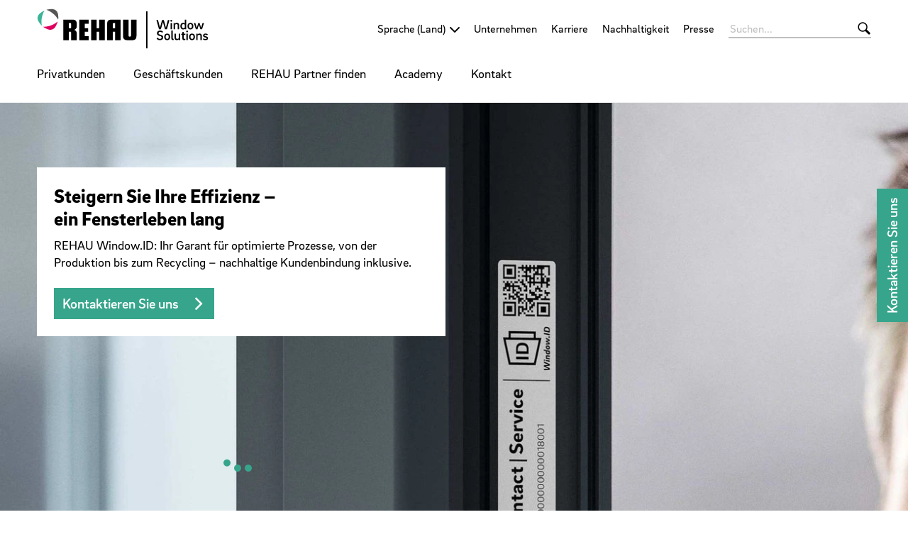

--- FILE ---
content_type: text/html;charset=UTF-8
request_url: https://window.rehau.com/ch-de/geschaeftskunden/digital-solutions-and-services/windowid
body_size: 28848
content:

<!DOCTYPE html>
<html class="no-js" lang="de-CH" dir="ltr"    >
<head >
<!-- Page:973554 -->
<meta charset="utf-8">
<meta http-equiv="x-ua-compatible" content="IE=edge">
<meta name="viewport" content="width=device-width, initial-scale=1.0">
<title >Window.ID - Steigern Sie Ihre Effizienz – ein Fensterleben lang</title>
<meta name="description" content="REHAU Window.ID: Ihr Garant für optimierte Prozesse, von der Produktion bis zum Recycling – nachhaltige Kundenbindung inklusive. Fenster neu erfunden. Für das Leben von heute.">
<meta name="keywords" content="Window.ID, Windowid, window id, window identifier, fenster identifikation">
<link rel="apple-touch-icon" sizes="180x180" href="/icons/apple-touch-icon.png">
<link rel="icon" type="image/png" sizes="32x32" href="/icons/favicon-32x32.png">
<link rel="icon" type="image/png" sizes="16x16" href="/icons/favicon-16x16.png">
<link rel="manifest" href="/site.webmanifest">
<link rel="mask-icon" href="/icons/safari-pinned-tab.svg" color="#000000">
<link rel="shortcut icon" href="/favicon.ico">
<link rel="canonical" href="https://window.rehau.com/ch-de/fenster-tueren/fenster-tuer-zubehoer/windowident">
<meta name="msapplication-config" content="/browserconfig.xml">
<meta name="msapplication-TileColor" content="#ffffff">
<meta name="theme-color" content="#ffffff">
<meta name="language" content="de">
<meta name="country" content="CH">
<meta property="og:title" content="Window.ID - Steigern Sie Ihre Effizienz – ein Fensterleben lang">
<meta property="og:description" content="REHAU Window.ID: Ihr Garant für optimierte Prozesse, von der Produktion bis zum Recycling – nachhaltige Kundenbindung inklusive. Fenster neu erfunden. Für das Leben von heute.">
<meta property="og:locale" content="de_CH">
<meta property="og:url" content="https://window.rehau.com/ch-de/geschaeftskunden/digital-solutions-and-services/windowid">
<meta property="og:image" content="https://window.rehau.com/resource/image/973534/7x5/1200/857/4b94d093fc6969660f8ab25af5c84f97/0699D863AD6B9C3BD97EB33C764AA5E5/793-d013-cl-1082223.jpg">
<script>document.documentElement.className = document.documentElement.className.replace(/no-js/g, 'js');</script>
<!-- Google Tag Manager -->
<script data-cmp-vendor="s905" type="text/plain" class="cmplazyload">(function(w,d,s,l,i){w[l]=w[l]||[];w[l].push({'gtm.start':
new Date().getTime(),event:'gtm.js'});var f=d.getElementsByTagName(s)[0],
j=d.createElement(s),dl=l!='dataLayer'?'&l='+l:'';j.async=true;j.src=
'https://www.googletagmanager.com/gtm.js?id='+i+dl;f.parentNode.insertBefore(j,f);
})(window,document,'script','dataLayer','GTM-NVDJSKQ');</script>
<!-- End Google Tag Manager --><meta name="google-site-verification" content="puVkBXjTJYztcL4uWv6gLITq9x8z6nqf52CcDHccoV4" />
<link rel="stylesheet" href="/resource/themes/rehau-2019/css/global-184216-63.css" integrity="sha512-LuFt5HLuX48VJWAUGO3uQCUy8lLXlfsOLTw53fwEwZpU5MuozTQ6o2e7+miBDICyfeRaINk8bLUsH3Lj5n7Ohg==" crossorigin="anonymous" >
<style>
:root {
--logo-width: 260px;
}
</style>
<link rel="preload" href="/resource/crblob/184156/211b578dac9b02c49cd84b5e40eff177/brixsans-black-woff2-data.woff2" as="font" type="font/woff2">
<link rel="preload" href="/resource/crblob/184160/cff50cddfd32d057424f89be757938c8/brixsans-blackitalic-woff2-data.woff2" as="font" type="font/woff2">
<link rel="preload" href="/resource/crblob/184164/4b6635ecf4ea1a1e5f3b523e326dbaaf/brixsans-bold-woff2-data.woff2" as="font" type="font/woff2">
<link rel="preload" href="/resource/crblob/184168/69a19c1aa263896c048b3d32a8526a87/brixsans-bolditalic-woff2-data.woff2" as="font" type="font/woff2">
<link rel="preload" href="/resource/crblob/184172/eec6d5b007a83ba6a647a128571ec74f/brixsans-extralight-woff2-data.woff2" as="font" type="font/woff2">
<link rel="preload" href="/resource/crblob/184176/ec2a0ffeab0981eb29e926fefd4eed37/brixsans-extralightitalic-woff2-data.woff2" as="font" type="font/woff2">
<link rel="preload" href="/resource/crblob/184180/31e044c1ae43322a9d1533910e4b4ba0/brixsans-light-woff2-data.woff2" as="font" type="font/woff2">
<link rel="preload" href="/resource/crblob/184184/6dc6d17503bb5647d723a2a48ce7fa1e/brixsans-lightitalic-woff2-data.woff2" as="font" type="font/woff2">
<link rel="preload" href="/resource/crblob/184188/4794efd1f17d132d038559123d02b57f/brixsans-medium-woff2-data.woff2" as="font" type="font/woff2">
<link rel="preload" href="/resource/crblob/184192/45000cdbea20736baa05f717d9766d5f/brixsans-mediumitalic-woff2-data.woff2" as="font" type="font/woff2">
<link rel="preload" href="/resource/crblob/184196/1d186ba63af48fbf0c21074094789592/brixsans-regular-woff2-data.woff2" as="font" type="font/woff2">
<link rel="preload" href="/resource/crblob/184200/7f780bd94a94446e4d08f2c54e5c9095/brixsans-regularitalic-woff2-data.woff2" as="font" type="font/woff2">
<link rel="preload" href="/resource/crblob/184204/7d495250e36e029b71141a018d531d58/rehauicons-regular-woff2-data.woff2" as="font" type="font/woff2">
<link rel="alternate" href="https://window.rehau.com/de-de/geschaeftskunden/digital-solutions-and-services/windowid" hreflang="de-de" />
<link rel="alternate" href="https://window.rehau.com/at-de/geschaeftskunden/digital-solutions-and-services/windowid" hreflang="de-at" />
<link rel="alternate" href="https://window.rehau.com/ch-de/geschaeftskunden/digital-solutions-and-services/windowid" hreflang="de-ch" />
</head><body >
<script>window.gdprAppliesGlobally=true;if(!("cmp_id" in window)||window.cmp_id<1){window.cmp_id=0}if(!("cmp_cdid" in window)){window.cmp_cdid="bb879da3ae9b"}if(!("cmp_params" in window)){window.cmp_params=""}if(!("cmp_host" in window)){window.cmp_host="c.delivery.consentmanager.net"}if(!("cmp_cdn" in window)){window.cmp_cdn="cdn.consentmanager.net"}if(!("cmp_proto" in window)){window.cmp_proto="https:"}if(!("cmp_codesrc" in window)){window.cmp_codesrc="1"}window.cmp_getsupportedLangs=function(){var b=["DE","EN","FR","IT","NO","DA","FI","ES","PT","RO","BG","ET","EL","GA","HR","LV","LT","MT","NL","PL","SV","SK","SL","CS","HU","RU","SR","ZH","TR","UK","AR","BS"];if("cmp_customlanguages" in window){for(var a=0;a<window.cmp_customlanguages.length;a++){b.push(window.cmp_customlanguages[a].l.toUpperCase())}}return b};window.cmp_getRTLLangs=function(){var a=["AR"];if("cmp_customlanguages" in window){for(var b=0;b<window.cmp_customlanguages.length;b++){if("r" in window.cmp_customlanguages[b]&&window.cmp_customlanguages[b].r){a.push(window.cmp_customlanguages[b].l)}}}return a};window.cmp_getlang=function(j){if(typeof(j)!="boolean"){j=true}if(j&&typeof(cmp_getlang.usedlang)=="string"&&cmp_getlang.usedlang!==""){return cmp_getlang.usedlang}var g=window.cmp_getsupportedLangs();var c=[];var f=location.hash;var e=location.search;var a="languages" in navigator?navigator.languages:[];if(f.indexOf("cmplang=")!=-1){c.push(f.substr(f.indexOf("cmplang=")+8,2).toUpperCase())}else{if(e.indexOf("cmplang=")!=-1){c.push(e.substr(e.indexOf("cmplang=")+8,2).toUpperCase())}else{if("cmp_setlang" in window&&window.cmp_setlang!=""){c.push(window.cmp_setlang.toUpperCase())}else{if(a.length>0){for(var d=0;d<a.length;d++){c.push(a[d])}}}}}if("language" in navigator){c.push(navigator.language)}if("userLanguage" in navigator){c.push(navigator.userLanguage)}var h="";for(var d=0;d<c.length;d++){var b=c[d].toUpperCase();if(g.indexOf(b)!=-1){h=b;break}if(b.indexOf("-")!=-1){b=b.substr(0,2)}if(g.indexOf(b)!=-1){h=b;break}}if(h==""&&typeof(cmp_getlang.defaultlang)=="string"&&cmp_getlang.defaultlang!==""){return cmp_getlang.defaultlang}else{if(h==""){h="EN"}}h=h.toUpperCase();return h};(function(){var n=document;var p=window;var f="";var b="_en";if("cmp_getlang" in p){f=p.cmp_getlang().toLowerCase();if("cmp_customlanguages" in p){for(var h=0;h<p.cmp_customlanguages.length;h++){if(p.cmp_customlanguages[h].l.toUpperCase()==f.toUpperCase()){f="en";break}}}b="_"+f}function g(e,d){var l="";e+="=";var i=e.length;if(location.hash.indexOf(e)!=-1){l=location.hash.substr(location.hash.indexOf(e)+i,9999)}else{if(location.search.indexOf(e)!=-1){l=location.search.substr(location.search.indexOf(e)+i,9999)}else{return d}}if(l.indexOf("&")!=-1){l=l.substr(0,l.indexOf("&"))}return l}var j=("cmp_proto" in p)?p.cmp_proto:"https:";if(j!="http:"&&j!="https:"){j="https:"}var k=("cmp_ref" in p)?p.cmp_ref:location.href;var q=n.createElement("script");q.setAttribute("data-cmp-ab","1");var c=g("cmpdesign","");var a=g("cmpregulationkey","");var o=g("cmpatt","");q.src=j+"//"+p.cmp_host+"/delivery/cmp.php?"+("cmp_id" in p&&p.cmp_id>0?"id="+p.cmp_id:"")+("cmp_cdid" in p?"cdid="+p.cmp_cdid:"")+"&h="+encodeURIComponent(k)+(c!=""?"&cmpdesign="+encodeURIComponent(c):"")+(a!=""?"&cmpregulationkey="+encodeURIComponent(a):"")+(o!=""?"&cmatt="+encodeURIComponent(o):"")+("cmp_params" in p?"&"+p.cmp_params:"")+(n.cookie.length>0?"&__cmpfcc=1":"")+"&l="+f.toLowerCase()+"&o="+(new Date()).getTime();q.type="text/javascript";q.async=true;if(n.currentScript&&n.currentScript.parentElement){n.currentScript.parentElement.appendChild(q)}else{if(n.body){n.body.appendChild(q)}else{var m=n.getElementsByTagName("body");if(m.length==0){m=n.getElementsByTagName("div")}if(m.length==0){m=n.getElementsByTagName("span")}if(m.length==0){m=n.getElementsByTagName("ins")}if(m.length==0){m=n.getElementsByTagName("script")}if(m.length==0){m=n.getElementsByTagName("head")}if(m.length>0){m[0].appendChild(q)}}}var q=n.createElement("script");q.src=j+"//"+p.cmp_cdn+"/delivery/js/cmp"+b+".min.js";q.type="text/javascript";q.setAttribute("data-cmp-ab","1");q.async=true;if(n.currentScript&&n.currentScript.parentElement){n.currentScript.parentElement.appendChild(q)}else{if(n.body){n.body.appendChild(q)}else{var m=n.getElementsByTagName("body");if(m.length==0){m=n.getElementsByTagName("div")}if(m.length==0){m=n.getElementsByTagName("span")}if(m.length==0){m=n.getElementsByTagName("ins")}if(m.length==0){m=n.getElementsByTagName("script")}if(m.length==0){m=n.getElementsByTagName("head")}if(m.length>0){m[0].appendChild(q)}}}})();window.cmp_addFrame=function(b){if(!window.frames[b]){if(document.body){var a=document.createElement("iframe");a.style.cssText="display:none";if("cmp_cdn" in window&&"cmp_ultrablocking" in window&&window.cmp_ultrablocking>0){a.src="//"+window.cmp_cdn+"/delivery/empty.html"}a.name=b;document.body.appendChild(a)}else{window.setTimeout(window.cmp_addFrame,10,b)}}};window.cmp_rc=function(h){var b=document.cookie;var f="";var d=0;while(b!=""&&d<100){d++;while(b.substr(0,1)==" "){b=b.substr(1,b.length)}var g=b.substring(0,b.indexOf("="));if(b.indexOf(";")!=-1){var c=b.substring(b.indexOf("=")+1,b.indexOf(";"))}else{var c=b.substr(b.indexOf("=")+1,b.length)}if(h==g){f=c}var e=b.indexOf(";")+1;if(e==0){e=b.length}b=b.substring(e,b.length)}return(f)};window.cmp_stub=function(){var a=arguments;__cmp.a=__cmp.a||[];if(!a.length){return __cmp.a}else{if(a[0]==="ping"){if(a[1]===2){a[2]({gdprApplies:gdprAppliesGlobally,cmpLoaded:false,cmpStatus:"stub",displayStatus:"hidden",apiVersion:"2.0",cmpId:31},true)}else{a[2](false,true)}}else{if(a[0]==="getUSPData"){a[2]({version:1,uspString:window.cmp_rc("")},true)}else{if(a[0]==="getTCData"){__cmp.a.push([].slice.apply(a))}else{if(a[0]==="addEventListener"||a[0]==="removeEventListener"){__cmp.a.push([].slice.apply(a))}else{if(a.length==4&&a[3]===false){a[2]({},false)}else{__cmp.a.push([].slice.apply(a))}}}}}}};window.cmp_msghandler=function(d){var a=typeof d.data==="string";try{var c=a?JSON.parse(d.data):d.data}catch(f){var c=null}if(typeof(c)==="object"&&c!==null&&"__cmpCall" in c){var b=c.__cmpCall;window.__cmp(b.command,b.parameter,function(h,g){var e={__cmpReturn:{returnValue:h,success:g,callId:b.callId}};d.source.postMessage(a?JSON.stringify(e):e,"*")})}if(typeof(c)==="object"&&c!==null&&"__uspapiCall" in c){var b=c.__uspapiCall;window.__uspapi(b.command,b.version,function(h,g){var e={__uspapiReturn:{returnValue:h,success:g,callId:b.callId}};d.source.postMessage(a?JSON.stringify(e):e,"*")})}if(typeof(c)==="object"&&c!==null&&"__tcfapiCall" in c){var b=c.__tcfapiCall;window.__tcfapi(b.command,b.version,function(h,g){var e={__tcfapiReturn:{returnValue:h,success:g,callId:b.callId}};d.source.postMessage(a?JSON.stringify(e):e,"*")},b.parameter)}};window.cmp_setStub=function(a){if(!(a in window)||(typeof(window[a])!=="function"&&typeof(window[a])!=="object"&&(typeof(window[a])==="undefined"||window[a]!==null))){window[a]=window.cmp_stub;window[a].msgHandler=window.cmp_msghandler;window.addEventListener("message",window.cmp_msghandler,false)}};window.cmp_addFrame("__cmpLocator");if(!("cmp_disableusp" in window)||!window.cmp_disableusp){window.cmp_addFrame("__uspapiLocator")}if(!("cmp_disabletcf" in window)||!window.cmp_disabletcf){window.cmp_addFrame("__tcfapiLocator")}window.cmp_setStub("__cmp");if(!("cmp_disabletcf" in window)||!window.cmp_disabletcf){window.cmp_setStub("__tcfapi")}if(!("cmp_disableusp" in window)||!window.cmp_disableusp){window.cmp_setStub("__uspapi")};</script>
<header class="header " >
<div class="header__wrapper">
<div class="header__head">
<a class="header__logo logo" href="/ch-de">
<img src="/resource/crblob/1322612/eaa6811b455b48d20fd0f853f1ae1011/rehau-logo-window-solutions-svg-data.svg" alt=""> </a>
<a class="header__toggle " href="#" data-action="toggle-nav" onclick="return false;">
<span class="header__hamburger"></span>
</a>
</div>
<div class="header__body">
<a class="header__logo logo -vanishing" href="/ch-de">
<img src="/resource/crblob/1322612/eaa6811b455b48d20fd0f853f1ae1011/rehau-logo-window-solutions-svg-data.svg" alt=""> </a>
<nav class="header__meta-nav meta-nav">
<div class="meta-nav__lang-nav lang-nav" >
<span class="lang-nav__selection -next">
<span class="lang-nav__text">Sprache (Land)</span>
</span>
<ul class="lang-nav__list">
<li class="lang-nav__item">
<a class="lang-nav__link" href="https://window.rehau.com/ba-bs">
<span class="lang-nav__text">Bosanski (Bosna I Hercegovina)</span>
</a>
</li>
<li class="lang-nav__item">
<a class="lang-nav__link" href="https://window.rehau.com/da-dk">
<span class="lang-nav__text">Dansk (Danmark)</span>
</a>
</li>
<li class="lang-nav__item">
<a class="lang-nav__link" href="https://window.rehau.com/de-de/geschaeftskunden/digital-solutions-and-services/windowid">
<span class="lang-nav__text">Deutsch (Deutschland)</span>
</a>
</li>
<li class="lang-nav__item">
<a class="lang-nav__link" href="https://window.rehau.com/ch-de/geschaeftskunden/digital-solutions-and-services/windowid">
<span class="lang-nav__text">Deutsch (Schweiz)</span>
</a>
</li>
<li class="lang-nav__item">
<a class="lang-nav__link" href="https://window.rehau.com/at-de/geschaeftskunden/digital-solutions-and-services/windowid">
<span class="lang-nav__text">Deutsch (Österreich)</span>
</a>
</li>
<li class="lang-nav__item">
<a class="lang-nav__link" href="https://window.rehau.com/ee-et">
<span class="lang-nav__text">Eesti (Eesti)</span>
</a>
</li>
<li class="lang-nav__item">
<a class="lang-nav__link" href="https://window.rehau.com/lb-en">
<span class="lang-nav__text">English (Lebanon)</span>
</a>
</li>
<li class="lang-nav__item">
<a class="lang-nav__link" href="https://window.rehau.com/ly-en">
<span class="lang-nav__text">English (Libya)</span>
</a>
</li>
<li class="lang-nav__item">
<a class="lang-nav__link" href="https://window.rehau.com/om-en">
<span class="lang-nav__text">English (Oman)</span>
</a>
</li>
<li class="lang-nav__item">
<a class="lang-nav__link" href="https://window.rehau.com/pk-en">
<span class="lang-nav__text">English (Pakistan)</span>
</a>
</li>
<li class="lang-nav__item">
<a class="lang-nav__link" href="https://window.rehau.com/qa-en">
<span class="lang-nav__text">English (Qatar)</span>
</a>
</li>
<li class="lang-nav__item">
<a class="lang-nav__link" href="https://window.rehau.com/sa-en">
<span class="lang-nav__text">English (Saudi Arabia)</span>
</a>
</li>
<li class="lang-nav__item">
<a class="lang-nav__link" href="https://window.rehau.com/za-en">
<span class="lang-nav__text">English (South Africa)</span>
</a>
</li>
<li class="lang-nav__item">
<a class="lang-nav__link" href="https://window.rehau.com/ae-en">
<span class="lang-nav__text">English (United Arab Emirates)</span>
</a>
</li>
<li class="lang-nav__item">
<a class="lang-nav__link" href="https://window.rehau.com/uk-en">
<span class="lang-nav__text">English (United Kingdom)</span>
</a>
</li>
<li class="lang-nav__item">
<a class="lang-nav__link" href="https://window.rehau.com/es-es">
<span class="lang-nav__text">Español (España)</span>
</a>
</li>
<li class="lang-nav__item">
<a class="lang-nav__link" href="https://window.rehau.com/be-fr">
<span class="lang-nav__text">Français (Belgique)</span>
</a>
</li>
<li class="lang-nav__item">
<a class="lang-nav__link" href="https://window.rehau.com/fr-fr">
<span class="lang-nav__text">Français (France)</span>
</a>
</li>
<li class="lang-nav__item">
<a class="lang-nav__link" href="https://window.rehau.com/it-it">
<span class="lang-nav__text">Italiano (Italia)</span>
</a>
</li>
<li class="lang-nav__item">
<a class="lang-nav__link" href="https://window.rehau.com/lv-lv">
<span class="lang-nav__text">Latviešu (Latvija)</span>
</a>
</li>
<li class="lang-nav__item">
<a class="lang-nav__link" href="https://window.rehau.com/lt-lt">
<span class="lang-nav__text">Lietuvių (Lietuva)</span>
</a>
</li>
<li class="lang-nav__item">
<a class="lang-nav__link" href="https://window.rehau.com/hu-hu">
<span class="lang-nav__text">Magyar (Magyarország)</span>
</a>
</li>
<li class="lang-nav__item">
<a class="lang-nav__link" href="https://window.rehau.com/be-nl">
<span class="lang-nav__text">Nederlands (België)</span>
</a>
</li>
<li class="lang-nav__item">
<a class="lang-nav__link" href="https://window.rehau.com/nl-nl">
<span class="lang-nav__text">Nederlands (Nederland)</span>
</a>
</li>
<li class="lang-nav__item">
<a class="lang-nav__link" href="https://window.rehau.com/pl-pl">
<span class="lang-nav__text">Polski (Polska)</span>
</a>
</li>
<li class="lang-nav__item">
<a class="lang-nav__link" href="https://window.rehau.com/md-ro">
<span class="lang-nav__text">Română (Republica Moldova)</span>
</a>
</li>
<li class="lang-nav__item">
<a class="lang-nav__link" href="https://window.rehau.com/ro-ro">
<span class="lang-nav__text">Română (România)</span>
</a>
</li>
<li class="lang-nav__item">
<a class="lang-nav__link" href="https://window.rehau.com/al-sq">
<span class="lang-nav__text">Shqip (Shqipëri)</span>
</a>
</li>
<li class="lang-nav__item">
<a class="lang-nav__link" href="https://window.rehau.com/sk-sk">
<span class="lang-nav__text">Slovenčina (Slovensko)</span>
</a>
</li>
<li class="lang-nav__item">
<a class="lang-nav__link" href="https://window.rehau.com/si-sl">
<span class="lang-nav__text">Slovenščina (Slovenija)</span>
</a>
</li>
<li class="lang-nav__item">
<a class="lang-nav__link" href="https://window.rehau.com/cz-cs">
<span class="lang-nav__text">Čeština (Česko)</span>
</a>
</li>
<li class="lang-nav__item">
<a class="lang-nav__link" href="https://window.rehau.com/gr-el">
<span class="lang-nav__text">Ελληνικά (Ελλάδα)</span>
</a>
</li>
<li class="lang-nav__item">
<a class="lang-nav__link" href="https://window.rehau.com/bg-bg">
<span class="lang-nav__text">Български (България)</span>
</a>
</li>
<li class="lang-nav__item">
<a class="lang-nav__link" href="https://window.rehau.com/mk-mk">
<span class="lang-nav__text">Македонски (Северна Македонија)</span>
</a>
</li>
<li class="lang-nav__item">
<a class="lang-nav__link" href="https://window.rehau.com/rs-sr">
<span class="lang-nav__text">Српски (Србија)</span>
</a>
</li>
<li class="lang-nav__item">
<a class="lang-nav__link" href="https://window.rehau.com/ua-uk">
<span class="lang-nav__text">Українська (Україна)</span>
</a>
</li>
<li class="lang-nav__item">
<a class="lang-nav__link" href="https://window.rehau.com/kz-kk">
<span class="lang-nav__text">Қазақ Тілі (Қазақстан)</span>
</a>
</li>
</ul>
</div>
<ul class="meta-nav__list" >
<li class="meta-nav__item">
<a class="meta-nav__link" href="http://www.rehau.ch/unternehmen" target="_blank"
>
Unternehmen
</a> </li>
<li class="meta-nav__item">
<a class="meta-nav__link" href="http://www.rehau.ch/karriere" target="_blank"
>
Karriere
</a> </li>
<li class="meta-nav__item">
<a class="meta-nav__link" href="http://www.rehau.ch/nachhaltigkeit" target="_blank"
>
Nachhaltigkeit
</a> </li>
<li class="meta-nav__item">
<a class="meta-nav__link" href="http://www.rehau.ch/presse" target="_blank"
>
Presse
</a> </li>
</ul></nav><form class="header__search-bar search-bar -vanishing" action="/ch-de/service/search/930038" role="search" autocomplete="off">
<input class="search-bar__input" type="text" name="query" placeholder="Suchen...">
<button class="search-bar__btn"></button>
</form><nav class="header__main-nav main-nav">
<a class="main-nav__back -prev -hide" href="#">Back to menu</a>
<ul class="main-nav__list ">
<li class="main-nav__item">
<a class="main-nav__link -next" href="/ch-de/fenster-tueren"
>
Privatkunden
</a>
<nav class="main-nav__flyout flyout -three-level">
<ul class="flyout__section section__list ">
<li class="section__item">
<a class="section__link -next" href="/ch-de/fenster-tueren/rehau-fenster"
>
Fenster
</a>
<ul class="section__sub-section sub-section__list section__second-level">
<li class="sub-section__item">
<a class="sub-section__link " href="/ch-de/fenster-tueren/balkontueren-terrassentueren/artevo-fenster"
>
ARTEVO
</a> </li>
<li class="sub-section__item">
<a class="sub-section__link " href="/ch-de/fenster-tueren/fenster-tuer-zubehoer/smarter-sichtschutz"
>
Smart Privacy
</a> </li>
<li class="sub-section__item">
<a class="sub-section__link " href="/ch-de/fenster-tueren/balkontueren-terrassentueren/synego-slide"
>
SYNEGO SLIDE
</a> </li>
<li class="sub-section__item">
<a class="sub-section__link " href="/ch-de/fenster-tueren/rehau-fenster/synego-fenster"
>
SYNEGO Fenster
</a> </li>
<li class="sub-section__item">
<a class="sub-section__link " href="/ch-de/fenster-tueren/fenster-tuer-zubehoer/haustueren"
>
Haustüren
</a> </li>
<li class="sub-section__item">
<a class="sub-section__link " href="/ch-de/fenster-tueren/fenster-tuer-zubehoer/kaleido-color-fensterdesign"
>
KALEIDO COLOR Designs
</a> </li>
<li class="sub-section__item">
<a class="sub-section__link " href="/ch-de/fenster-tueren/fenster-tuer-zubehoer/windowident"
>
Window.ID
</a> </li>
<li class="sub-section__item">
<a class="sub-section__link " href="/ch-de/fenster-tueren/rehau-fenster/rehau-fensterkonfigurator"
>
Fensterkonfigurator
</a> </li>
<li class="sub-section__item">
<a class="sub-section__link " href="/ch-de/fenster-tueren/fenster-tuer-zubehoer/fenstersysteme"
>
Alle Fenstersysteme
</a> </li>
<li class="sub-section__item">
<a class="sub-section__link " href="/ch-de/fenster-tueren/balkontueren-terrassentueren/referenzen"
>
Referenzen
</a> </li>
<li class="sub-section__item">
<a class="sub-section__link " href="/ch-de/fenster-tueren/rehau-fenster/fensterangebot"
>
Unverbindliches Fensterangebot
</a> </li>
</ul>
</li><li class="section__item">
<a class="section__link -next" href="/ch-de/fenster-tueren/balkontueren-terrassentueren"
>
Balkontüren/Terrassentüren
</a>
<ul class="section__sub-section sub-section__list section__second-level">
<li class="sub-section__item">
<a class="sub-section__link " href="/ch-de/fenster-tueren/balkontueren-terrassentueren/artevo-fenster"
>
ARTEVO
</a> </li>
<li class="sub-section__item">
<a class="sub-section__link " href="/ch-de/fenster-tueren/fenster-tuer-zubehoer/smarter-sichtschutz"
>
Smart Privacy
</a> </li>
<li class="sub-section__item">
<a class="sub-section__link " href="/ch-de/fenster-tueren/balkontueren-terrassentueren/synego-slide"
>
SYNEGO SLIDE
</a> </li>
<li class="sub-section__item">
<a class="sub-section__link " href="/ch-de/fenster-tueren/balkontueren-terrassentueren/rau-fipro-x-hebeschiebetueren"
>
RAU-FIPRO X Hebeschiebetüren
</a> </li>
<li class="sub-section__item">
<a class="sub-section__link " href="/ch-de/fenster-tueren/balkontueren-terrassentueren/synego-hebeschiebetueren"
>
SYNEGO Hebeschiebetüren
</a> </li>
<li class="sub-section__item">
<a class="sub-section__link " href="/ch-de/fenster-tueren/fenster-tuer-zubehoer/haustueren"
>
Haustüren
</a> </li>
<li class="sub-section__item">
<a class="sub-section__link " href="/ch-de/fenster-tueren/fenster-tuer-zubehoer/kaleido-color-fensterdesign"
>
KALEIDO COLOR Designs
</a> </li>
<li class="sub-section__item">
<a class="sub-section__link " href="/ch-de/fenster-tueren/fenster-tuer-zubehoer/windowident"
>
Window.ID
</a> </li>
<li class="sub-section__item">
<a class="sub-section__link " href="/ch-de/fenster-tueren/fenster-tuer-zubehoer/fenstersysteme"
>
Alle Fenstersysteme
</a> </li>
<li class="sub-section__item">
<a class="sub-section__link " href="/ch-de/fenster-tueren/balkontueren-terrassentueren/referenzen"
>
Referenzen
</a> </li>
</ul>
</li><li class="section__item">
<a class="section__link -next" href="/ch-de/fenster-tueren/fenster-tuer-zubehoer"
>
Fenster &amp; Tür Zubehör
</a>
<ul class="section__sub-section sub-section__list section__second-level">
<li class="sub-section__item">
<a class="sub-section__link " href="/ch-de/fenster-tueren/fenster-tuer-zubehoer/linea-fenstergriffe"
>
LINEA Fenster- und Türgriffe
</a> </li>
<li class="sub-section__item">
<a class="sub-section__link " href="/ch-de/fenster-tueren/fenster-tuer-zubehoer/raucero-bodengleiche-schwelle"
>
RAUCERO bodengleiche Schwelle
</a> </li>
<li class="sub-section__item">
<a class="sub-section__link " href="/ch-de/fenster-tueren/fenster-tuer-zubehoer/kaleido-color-fensterdesign"
>
KALEIDO COLOR Designs
</a> </li>
<li class="sub-section__item">
<a class="sub-section__link " href="/ch-de/fenster-tueren/fenster-tuer-zubehoer/smarter-sichtschutz"
>
Smart Privacy
</a> </li>
<li class="sub-section__item">
<a class="sub-section__link " href="/ch-de/fenster-tueren/fenster-tuer-zubehoer/windowident"
>
Window.ID
</a> </li>
<li class="sub-section__item">
<a class="sub-section__link " href="/ch-de/fenster-tueren/fenster-tuer-zubehoer/haustueren"
>
Haustüren
</a> </li>
<li class="sub-section__item">
<a class="sub-section__link " href="/ch-de/fenster-tueren/fenster-tuer-zubehoer/fenstersysteme"
>
Alle Fenstersysteme
</a> </li>
</ul>
</li> </ul>
<div class="flyout__wrapper">
<ul class="flyout__service service__list">
<li class="service__item">
<a class="service__link" href="https://windowcalculator.rehau.com/DE" target="_blank"
>
Energiesparrechner
</a> </li>
<li class="service__item">
<a class="service__link" href="https://rehau-window.shop/" target="_blank"
>
REHAU Online shop
</a> </li>
<li class="service__item">
<a class="service__link" href="/ch-de/eco-puls"
>
EcoPuls
</a> </li>
<li class="service__item">
<a class="service__link" href="/ch-de/renovieren-modernisieren-sanieren"
>
Renovieren
</a> </li>
</ul>
</div>
</nav> </li><li class="main-nav__item -active">
<a class="main-nav__link -next" href="/ch-de/geschaeftskunden"
>
Geschäftskunden
</a>
<nav class="main-nav__flyout flyout -three-level">
<ul class="flyout__section section__list ">
<li class="section__item">
<a class="section__link -next" href="/ch-de/geschaeftskunden/fenster"
>
Fensterverarbeiter
</a>
<ul class="section__sub-section sub-section__list section__second-level">
<li class="sub-section__item">
<a class="sub-section__link " href="/ch-de/geschaeftskunden/fenster/artevo"
>
ARTEVO
</a> </li>
<li class="sub-section__item">
<a class="sub-section__link " href="/ch-de/geschaeftskunden/fenster/rau-fipro-fenster-tueren"
>
RAU-FIPRO Fenster und Türen
</a> </li>
<li class="sub-section__item">
<a class="sub-section__link " href="/ch-de/geschaeftskunden/fenster/pvc-fenster-tueren"
>
PVC Fenster und Türen
</a> </li>
<li class="sub-section__item">
<a class="sub-section__link " href="/ch-de/geschaeftskunden/fenster/design"
>
KALEIDO COLOR
</a> </li>
<li class="sub-section__item">
<a class="sub-section__link " href="/ch-de/geschaeftskunden/fenster/ecopuls-b2b"
>
EcoPuls
</a> </li>
<li class="sub-section__item">
<a class="sub-section__link " href="/ch-de/geschaeftskunden/fenster/fenster-konfigurator"
>
Fensterkonfigurator
</a> </li>
<li class="sub-section__item">
<a class="sub-section__link " href="/ch-de/geschaeftskunden/fenster/login-kundenportal"
>
Kundenportal
</a> </li>
<li class="sub-section__item">
<a class="sub-section__link " href="/ch-de/geschaeftskunden/fenster/rehau-connect"
>
REHAU Connect
</a> </li>
</ul>
</li><li class="section__item">
<a class="section__link -next" href="/ch-de/geschaeftskunden/fenster-und-tueren-architekten"
>
Architekten &amp; Planer
</a>
<ul class="section__sub-section sub-section__list section__second-level">
<li class="sub-section__item">
<a class="sub-section__link " href="/ch-de/geschaeftskunden/fenster/login-kundenportal"
>
Kundenportal
</a> </li>
<li class="sub-section__item">
<a class="sub-section__link " href="/ch-de/geschaeftskunden/fenster/artevo"
>
ARTEVO
</a> </li>
<li class="sub-section__item">
<a class="sub-section__link " href="/ch-de/geschaeftskunden/fenster/rau-fipro-fenster-tueren"
>
RAU-FIPRO Fenster und Türen
</a> </li>
<li class="sub-section__item">
<a class="sub-section__link " href="/ch-de/geschaeftskunden/fenster/pvc-fenster-tueren"
>
PVC Fenster und Türen
</a> </li>
<li class="sub-section__item">
<a class="sub-section__link " href="/ch-de/geschaeftskunden/fenster/ecopuls-b2b"
>
EcoPuls
</a> </li>
</ul>
</li><li class="section__item">
<a class="section__link -next" href="/ch-de/geschaeftskunden/digital-solutions-and-services"
>
Digital Solutions &amp; Services
</a>
<ul class="section__sub-section sub-section__list section__second-level">
<li class="sub-section__item">
<a class="sub-section__link " href="/ch-de/geschaeftskunden/digital-solutions-and-services/lead-vertrieb"
>
Lead &amp; Vertrieb
</a> </li>
<li class="sub-section__item">
<a class="sub-section__link " href="/ch-de/geschaeftskunden/digital-solutions-and-services/produktion"
>
Produktion
</a> </li>
<li class="sub-section__item">
<a class="sub-section__link " href="/ch-de/geschaeftskunden/digital-solutions-and-services/installation-und-abnahme"
>
Montage und Abnahme
</a> </li>
<li class="sub-section__item">
<a class="sub-section__link " href="/ch-de/geschaeftskunden/digital-solutions-and-services/unterstuetzung"
>
Unterstützung
</a> </li>
</ul>
</li> </ul>
<div class="flyout__wrapper">
<ul class="flyout__service service__list">
<li class="service__item">
<a class="service__link" href="/ch-de/academy"
>
Academy
</a> </li>
<li class="service__item">
<a class="service__link" href="/ch-de/fenster-tueren/balkontueren-terrassentueren/referenzen"
>
Referenzen
</a> </li>
<li class="service__item">
<a class="service__link" href="/ch-de/kundenportal-login"
>
Kundenportal
</a> </li>
</ul>
</div>
</nav> </li><li class="main-nav__item">
<a class="main-nav__link" href="/ch-de/fenster-dealerfinder-ch"
>
REHAU Partner finden
</a>
</li><li class="main-nav__item">
<a class="main-nav__link" href="/ch-de/academy"
>
Academy
</a>
</li><li class="main-nav__item">
<a class="main-nav__link" href="/ch-de/kontakt"
>
Kontakt
</a>
</li> </ul>
</nav> </div>
<div class="header__foot">
<form class="header__search-bar search-bar " action="/ch-de/service/search/930038" role="search" autocomplete="off">
<input class="search-bar__input" type="text" name="query" placeholder="Suchen...">
<button class="search-bar__btn"></button>
</form> </div>
</div>
</header>
<main>
<div class="container -full">
<div class="container -full -st-small -sb-small -bgimg -hide-mobile-small -hide-pre-medium-down" style="background-image: url(&#39;data:image/svg+xml;utf8,&lt;svg xmlns=&quot;http://www.w3.org/2000/svg&quot; width=&quot;1&quot; height=&quot;1&quot;&gt;&lt;/svg&gt;&#39;);" data-desktop-image="/resource/image/973506/16x9/1920/1080/ea2f1710ed59d6d068dd4ca74fc4a140/97C39C2CD2EADE59E7BA0A2C77812554/700-d183-02-1079983-1-.jpg"
data-mobile-image="/resource/image/973506/7x5/1920/1371/1c10f5a4936894c6b0e1f0535d41c4d0/A4D338D99322D126BE8681A86E82E6F0/700-d183-02-1079983-1-.jpg"
>
<div class="container-wrapper" style=" min-height: 800px; justify-content: flex-start;"
>
<div class="container "
>
<div class="grid-x grid-margin-x grid-margin-y"><div class="cell"><div class="grid-x grid-margin-x grid-margin-y"><div class="cell"><div class="grid-x grid-margin-x grid-margin-y"><div class="cell"><div class="grid-x grid-margin-x grid-margin-y"><div class="cell large-6"><p class="h2"> </p></div><div class="cell"><div class="grid-x grid-margin-x grid-margin-y"><div class="cell large-6 -bg-white -cs-dark"><p class="h2">Steigern Sie Ihre Effizienz –<br/>ein Fensterleben lang</p><p>REHAU Window.ID: Ihr Garant für optimierte Prozesse, von der Produktion bis zum Recycling – nachhaltige Kundenbindung inklusive.</p><p><a class="btn -cta" href="#kontakt" target="_blank" rel="noopener">Kontaktieren Sie uns</a></p></div><div class="cell large-6"><p> </p></div></div></div><div class="cell"><div class="grid-x grid-margin-x grid-margin-y"><div class="cell large-6">
<div class="media -stretch -ar-16x9" >
<iframe class="media__item -youtube cmplazyload " src="about:blank" data-cmp-src="//www.youtube-nocookie.com/embed/LwOMifYfCKE?rel=0&amp;showinfo=0" data-cmp-vendor="s30" data-quality=""
frameborder="0" allowfullscreen ></iframe>
<div class="-loader">
<div class="loading-dots"></div>
</div> </div></div><div class="cell large-6"><p> </p></div><div class="cell"><div class="grid-x grid-margin-x grid-margin-y"><div class="large-6 cell"><div class="media -stretch -ar-16x9" >
<iframe class="media__item -youtube cmplazyload " src="about:blank" data-cmp-src="//www.youtube-nocookie.com/embed/8Qnrbzau9ug?rel=0&amp;showinfo=0" data-cmp-vendor="s30" data-quality=""
frameborder="0" allowfullscreen ></iframe>
<div class="-loader">
<div class="loading-dots"></div>
</div> </div></div></div></div></div></div></div></div></div></div></div></div></div> </div>
</div>
</div><div class="-hide-medium"
>
<div class="container -st-small -sb-small"
>
<div class="grid-x grid-margin-x grid-margin-y"><div class="cell"><div class="grid-x grid-margin-x grid-margin-y"><div class="cell"><span class="media -ar-7x5 -ar-medium-7x5" >
<img class="media__item -loading" src="data:image/svg+xml;utf8,%3Csvg xmlns=&#39;http://www.w3.org/2000/svg&#39; width=&#39;1&#39; height=&#39;1&#39;%3E%3C/svg%3E" alt="793-D013_CL - 1082223" data-retina-image="false"
data-responsive-image="[{&quot;name&quot;:&quot;7x5&quot;,&quot;ratioWidth&quot;:7,&quot;ratioHeight&quot;:5,&quot;linksForWidth&quot;:{&quot;350&quot;:&quot;/resource/image/973534/7x5/350/250/b5e9fa936986934ce4099a07ef17bd9/B675ED4E5D8654AA4F21C2D2CFAE8903/793-d013-cl-1082223.jpg&quot;,&quot;400&quot;:&quot;/resource/image/973534/7x5/400/286/434c6f41e35dc91d65b3a4f1bd5d7acb/E45071F1B799FFDD9AE2D115CEE94FD7/793-d013-cl-1082223.jpg&quot;,&quot;600&quot;:&quot;/resource/image/973534/7x5/600/428/50bdd0bbb50718d7bd5cbfa10824ea06/1F8B27BD9BDD1FAC02E53BB914181407/793-d013-cl-1082223.jpg&quot;,&quot;800&quot;:&quot;/resource/image/973534/7x5/800/571/bce4c376f004cd19627b37d055f252cd/CEBAF663FCF2BE512A8756F5FA5719B2/793-d013-cl-1082223.jpg&quot;,&quot;1200&quot;:&quot;/resource/image/973534/7x5/1200/857/4b94d093fc6969660f8ab25af5c84f97/0699D863AD6B9C3BD97EB33C764AA5E5/793-d013-cl-1082223.jpg&quot;,&quot;1920&quot;:&quot;/resource/image/973534/7x5/1920/1371/343fb7139f51686aad5a5e257664e197/772CD96103C1A67748340B18A3915D3A/793-d013-cl-1082223.jpg&quot;}},{&quot;name&quot;:&quot;7x5&quot;,&quot;ratioWidth&quot;:7,&quot;ratioHeight&quot;:5,&quot;linksForWidth&quot;:{&quot;350&quot;:&quot;/resource/image/973534/7x5/350/250/b5e9fa936986934ce4099a07ef17bd9/B675ED4E5D8654AA4F21C2D2CFAE8903/793-d013-cl-1082223.jpg&quot;,&quot;400&quot;:&quot;/resource/image/973534/7x5/400/286/434c6f41e35dc91d65b3a4f1bd5d7acb/E45071F1B799FFDD9AE2D115CEE94FD7/793-d013-cl-1082223.jpg&quot;,&quot;600&quot;:&quot;/resource/image/973534/7x5/600/428/50bdd0bbb50718d7bd5cbfa10824ea06/1F8B27BD9BDD1FAC02E53BB914181407/793-d013-cl-1082223.jpg&quot;,&quot;800&quot;:&quot;/resource/image/973534/7x5/800/571/bce4c376f004cd19627b37d055f252cd/CEBAF663FCF2BE512A8756F5FA5719B2/793-d013-cl-1082223.jpg&quot;,&quot;1200&quot;:&quot;/resource/image/973534/7x5/1200/857/4b94d093fc6969660f8ab25af5c84f97/0699D863AD6B9C3BD97EB33C764AA5E5/793-d013-cl-1082223.jpg&quot;,&quot;1920&quot;:&quot;/resource/image/973534/7x5/1920/1371/343fb7139f51686aad5a5e257664e197/772CD96103C1A67748340B18A3915D3A/793-d013-cl-1082223.jpg&quot;}}]"
>
</span><p class="h2">Steigern Sie Ihre Effizienz – ein Fensterleben lang</p><p>REHAU Window.ID: Ihr Garant für optimierte Prozesse, von der Produktion bis zum Recycling – nachhaltige Kundenbindung inklusive.</p><p><a class="btn -cta" href="#kontakt" target="_blank" rel="noopener">Kontaktieren Sie uns</a></p></div><div class="cell">
<div class="media -stretch -ar-16x9" >
<iframe class="media__item -youtube cmplazyload " src="about:blank" data-cmp-src="//www.youtube-nocookie.com/embed/LwOMifYfCKE?rel=0&amp;showinfo=0" data-cmp-vendor="s30" data-quality=""
frameborder="0" allowfullscreen ></iframe>
<div class="-loader">
<div class="loading-dots"></div>
</div> </div></div><div class="cell"><div class="media -stretch -ar-16x9" >
<iframe class="media__item -youtube cmplazyload " src="about:blank" data-cmp-src="//www.youtube-nocookie.com/embed/8Qnrbzau9ug?rel=0&amp;showinfo=0" data-cmp-vendor="s30" data-quality=""
frameborder="0" allowfullscreen ></iframe>
<div class="-loader">
<div class="loading-dots"></div>
</div> </div></div></div></div></div> </div>
</div> </div><div class="container -sb-small">
<nav class="breadcrumb">
<ul class="breadcrumb__list">
<li class="breadcrumb__item ">
<a class="breadcrumb__link" href="/ch-de/geschaeftskunden"
>
Geschäftskunden
</a> </li><li class="breadcrumb__item ">
<a class="breadcrumb__link" href="/ch-de/geschaeftskunden/digital-solutions-and-services"
>
Digital Solutions &amp; Services
</a> </li> </ul>
</nav>
<h1 >
REHAU Window.ID - Optimierte Prozesse in allen Bereichen
</h1>
</div>
<div class="container -full">
<nav class="sticky-nav">
<div class="sticky-nav__wrapper">
<span class="sticky-nav__toggle" data-action="toggle-sticky">Übersicht</span>
<ul class="sticky-nav__list">
<li class="sticky-nav__item ">
<a class="sticky-nav__link" href="#prozesse">Prozesse</a>
</li>
<li class="sticky-nav__item ">
<a class="sticky-nav__link" href="#loesungen">Lösungen</a>
</li>
<li class="sticky-nav__item ">
<a class="sticky-nav__link" href="#gestellverwaltung">Gestellverwaltung</a>
</li>
<li class="sticky-nav__item ">
<a class="sticky-nav__link" href="#digitaler-produktpass">Digitaler Produktpass</a>
</li>
<li class="sticky-nav__item ">
<a class="sticky-nav__link" href="#vorteile">Vorteile</a>
</li>
<li class="sticky-nav__item ">
<a class="sticky-nav__link" href="#kundenstimmen">Kundenstimmen</a>
</li>
<li class="sticky-nav__item ">
<a class="sticky-nav__link" href="#unterstuetzung">Unterstützung</a>
</li>
<li class="sticky-nav__item ">
<a class="sticky-nav__link" href="#kontakt">Kontakt</a>
</li>
</ul>
</div>
</nav>
</div>
<div class="container -full -st-small -sb-small -bg-secondary -cs-light"
>
<div class="container "
>
<a id="prozesse"><!-- --></a>
<div class="grid-x grid-margin-x grid-margin-y"><div class="cell"><p class="h2">Umfassend. Innovativ. Zukunftsorientiert.</p><p>Die REHAU Window.ID schafft eine lebenslange Verbindung zu Ihren Produkten. Das sorgt für Effizienz entlang der gesamten Wertschöpfungskette und rundum zufriedene Kunden.</p></div></div> </div>
</div>
<div class="container -full -st-small -sb-small -bgimg -hide-mobile-small -parallax" style="background-image: url(&#39;data:image/svg+xml;utf8,&lt;svg xmlns=&quot;http://www.w3.org/2000/svg&quot; width=&quot;1&quot; height=&quot;1&quot;&gt;&lt;/svg&gt;&#39;);" data-desktop-image="/resource/image/973534/16x9/1920/1080/53b4a871246deccc619446f7a8a0351b/2FD1B5C85E561E1CE43545E4AB701D72/793-d013-cl-1082223.jpg"
data-mobile-image="/resource/image/973534/7x5/1920/1371/343fb7139f51686aad5a5e257664e197/772CD96103C1A67748340B18A3915D3A/793-d013-cl-1082223.jpg"
>
<div class="container-wrapper" style=" min-height: 400px; justify-content: flex-start;"
>
<div class="container "
>
<p><br/></p> </div>
</div>
</div>
<div class="-hide-mobile-small"
>
<div class="container -st-small -sb-small"
>
<div class="grid-x grid-margin-x grid-margin-y"><div class="cell"><div class="grid-x grid-margin-x grid-margin-y"><div class="cell large-4"><div class="grid-x grid-margin-x grid-margin-y"><div class="cell"> </div></div></div></div></div><div class="cell"><div class="grid-x grid-margin-x grid-margin-y"><div class="cell"><div class="grid-x grid-margin-x grid-margin-y"><div class="cell"><div class="grid-x grid-margin-x grid-margin-y"><div class="cell large-4"><div class="grid-x grid-margin-x grid-margin-y"><div class="cell large-4 medium-4"><span class="media -ar-7x5 -ar-medium-1x1" >
<img class="media__item -loading" src="data:image/svg+xml;utf8,%3Csvg xmlns=&#39;http://www.w3.org/2000/svg&#39; width=&#39;1&#39; height=&#39;1&#39;%3E%3C/svg%3E" alt="Icon_Product_Quality - 1074269" data-retina-image="false"
data-responsive-image="[{&quot;name&quot;:&quot;7x5&quot;,&quot;ratioWidth&quot;:7,&quot;ratioHeight&quot;:5,&quot;linksForWidth&quot;:{&quot;350&quot;:&quot;/resource/image/973498/7x5/350/250/2b60ab9a706c45d64cd7260ac1d2358c/B0FB2A414C33D0E18571900A18393775/icon-product-quality-1074269.jpg&quot;,&quot;400&quot;:&quot;/resource/image/973498/7x5/400/286/87f04ab66db3643b8b974d75b1492b8c/F028D017A2CE946B4BEF70E48E31BC51/icon-product-quality-1074269.jpg&quot;,&quot;600&quot;:&quot;/resource/image/973498/7x5/600/428/851f340a6828fcd7627b38fc01a75e43/E1E93F11C4E614A75B31BEF7F118740F/icon-product-quality-1074269.jpg&quot;,&quot;800&quot;:&quot;/resource/image/973498/7x5/800/571/e2fe0369364891acadb462caee9661f6/FAC4873C74A6BAD9E795BB582CD11229/icon-product-quality-1074269.jpg&quot;,&quot;1200&quot;:&quot;/resource/image/973498/7x5/1200/857/2f4bfaa14bb09909a823ce3539dd3852/949BB2FF17A8F850F7A066AF20D149F3/icon-product-quality-1074269.jpg&quot;,&quot;1920&quot;:&quot;/resource/image/973498/7x5/1920/1371/30aa920fb4b7a825696c32762873a4bf/29D5B41623ECBDCC9C8FAA1A88EE2E9C/icon-product-quality-1074269.jpg&quot;}},{&quot;name&quot;:&quot;1x1&quot;,&quot;ratioWidth&quot;:1,&quot;ratioHeight&quot;:1,&quot;linksForWidth&quot;:{&quot;64&quot;:&quot;/resource/image/973498/1x1/64/64/deead3a73d12f43610dfd6320fba7f5c/10B80545D06CE43E51A35EE6E8FD5110/icon-product-quality-1074269.jpg&quot;,&quot;300&quot;:&quot;/resource/image/973498/1x1/300/300/9c8e159107f892b0bd95556cf9668a6f/A784001250B6CF25E1E57A6E69360921/icon-product-quality-1074269.jpg&quot;,&quot;400&quot;:&quot;/resource/image/973498/1x1/400/400/3c7b68dadbd752e3f7436c147d22fd3d/48EDB73906B926EE5D559E6245955465/icon-product-quality-1074269.jpg&quot;,&quot;600&quot;:&quot;/resource/image/973498/1x1/600/600/e6b506e1a6d35782b16e99fb25d6f5a7/B21B084777B965CFF3586C9510FA2749/icon-product-quality-1074269.jpg&quot;,&quot;800&quot;:&quot;/resource/image/973498/1x1/800/800/5809be44d03d2576f3b40a6d4e2196c9/3A25C67B9C378B3C27D904A2633C1D61/icon-product-quality-1074269.jpg&quot;,&quot;1200&quot;:&quot;/resource/image/973498/1x1/1200/1200/d8c0f97e338cd6e15b3faaa83989d836/56449848301621F06B0D7C2F8A290B70/icon-product-quality-1074269.jpg&quot;,&quot;1920&quot;:&quot;/resource/image/973498/1x1/1920/1920/f531949d4315b03707c063280d50d9d3/7F4035BADF2FFB7B68DBA1B6B8B5998A/icon-product-quality-1074269.jpg&quot;}}]"
>
</span></div><div class="cell"><p class="h3">Vermarktung</p><p>Alle Produktvorteile sind für Ihre Kunden auf einen Blick ersichtlich und nachvollziehbar: Qualität aus Deutschland, Sicherheit, Garantie sowie Nachhaltigkeit. Die jeweiligen Dokumente, Nachweise und Zertifikate sind bei den einzelnen Elementen digital hinterlegt und jederzeit abrufbar.</p></div></div></div><div class="cell large-4"><div class="grid-x grid-margin-x grid-margin-y"><div class="cell large-4 medium-4"><span class="media -ar-7x5 -ar-medium-1x1" >
<img class="media__item -loading" src="data:image/svg+xml;utf8,%3Csvg xmlns=&#39;http://www.w3.org/2000/svg&#39; width=&#39;1&#39; height=&#39;1&#39;%3E%3C/svg%3E" alt="Icon_Production_Quality - 1074267" data-retina-image="false"
data-responsive-image="[{&quot;name&quot;:&quot;7x5&quot;,&quot;ratioWidth&quot;:7,&quot;ratioHeight&quot;:5,&quot;linksForWidth&quot;:{&quot;350&quot;:&quot;/resource/image/973500/7x5/350/250/2a539b492f01bab98d2e6b4e9716270f/CC202154768E0E2851BF7F59980C99F8/icon-production-quality-1074267.jpg&quot;,&quot;400&quot;:&quot;/resource/image/973500/7x5/400/286/e314b2b96729e99a4f225a85e10df052/5C4875552E967267B826BD3D63F12166/icon-production-quality-1074267.jpg&quot;,&quot;600&quot;:&quot;/resource/image/973500/7x5/600/428/92909620145e57d7a3c8533ead093f56/D6E0D6D92AA30E24E636916753FAC5BE/icon-production-quality-1074267.jpg&quot;,&quot;800&quot;:&quot;/resource/image/973500/7x5/800/571/c1d3c96d4560f9a12dd945e2767c123d/132BBD7007266BFD267D50333EAA6677/icon-production-quality-1074267.jpg&quot;,&quot;1200&quot;:&quot;/resource/image/973500/7x5/1200/857/b97a6b617de0bb32d7723954b280395d/F5C4EB9AAA5705B3A1A57CD80D7901A8/icon-production-quality-1074267.jpg&quot;,&quot;1920&quot;:&quot;/resource/image/973500/7x5/1920/1371/9e713d1fb1b9663a3733256014a88fb/BDDC3264D86DD38348F8E9254F63F80D/icon-production-quality-1074267.jpg&quot;}},{&quot;name&quot;:&quot;1x1&quot;,&quot;ratioWidth&quot;:1,&quot;ratioHeight&quot;:1,&quot;linksForWidth&quot;:{&quot;64&quot;:&quot;/resource/image/973500/1x1/64/64/fb62529053194c417b9fdb7390c2dfb5/5BC80ACBB931BCA1DBE92875C78E573E/icon-production-quality-1074267.jpg&quot;,&quot;300&quot;:&quot;/resource/image/973500/1x1/300/300/71410ac4b9204223565ef9baa5bfed7f/30806150C8787AEB2BF29ABF44D618FD/icon-production-quality-1074267.jpg&quot;,&quot;400&quot;:&quot;/resource/image/973500/1x1/400/400/bec7564fa02f3a7e5eca68a6ef90935b/53BCF99690771DA0C3BF5DD9118BE753/icon-production-quality-1074267.jpg&quot;,&quot;600&quot;:&quot;/resource/image/973500/1x1/600/600/35413a3f807a46bcb1205ae7346c221f/687A8177BB9BE9344C08CDCE1585BC49/icon-production-quality-1074267.jpg&quot;,&quot;800&quot;:&quot;/resource/image/973500/1x1/800/800/d061a6dc1887ea9800443cb55454aeb3/513EAEED5934636511D81FB504BE0E9F/icon-production-quality-1074267.jpg&quot;,&quot;1200&quot;:&quot;/resource/image/973500/1x1/1200/1200/e61b8fed8cd4d4df70ff11da7a888a97/E84CD0B18430B94D0FDEF3741BB056FF/icon-production-quality-1074267.jpg&quot;,&quot;1920&quot;:&quot;/resource/image/973500/1x1/1920/1920/cecf8562f763615db2bf2cb1aa2377ff/5E268800AA119FC8F8AD2277821EAEB8/icon-production-quality-1074267.jpg&quot;}}]"
>
</span></div><div class="cell"><p class="h3">Produktion &amp; Transport</p><p>Sparen Sie wertvolle Zeit durch transparente Prozesse: Mit REHAU Window.ID können Sie Fenster jederzeit und überall identifizieren und verorten. Das neue Zusatzmodul RACK.ID schafft einen systematischen Überblick über alle Gestelle. Sie wissen zu jeder Zeit wo sich welches Gestell mit welchen Elementen befindet. Sie werden keine Gestelle mehr verlieren und haben immer eine digitale Lieferannahme.  Nach der Anlieferung sind für jedes Element alle wichtigen Eigenschaften und Dokumente hinterlegt und jederzeit griffbereit.</p></div></div></div><div class="cell large-4"><div class="grid-x grid-margin-x grid-margin-y"><div class="cell large-4 medium-4"><span class="media -ar-7x5 -ar-medium-1x1" >
<img class="media__item -loading" src="data:image/svg+xml;utf8,%3Csvg xmlns=&#39;http://www.w3.org/2000/svg&#39; width=&#39;1&#39; height=&#39;1&#39;%3E%3C/svg%3E" alt="818774_2 - 1083096" data-retina-image="false"
data-responsive-image="[{&quot;name&quot;:&quot;7x5&quot;,&quot;ratioWidth&quot;:7,&quot;ratioHeight&quot;:5,&quot;linksForWidth&quot;:{&quot;350&quot;:&quot;/resource/image/973550/7x5/350/250/61ae576d2f334b464d78bd9968d1fae8/7C29890039141759F54DC27AC1EA7CF1/818774-2-1083096.jpg&quot;,&quot;400&quot;:&quot;/resource/image/973550/7x5/400/286/7b4f1699953fd11cd576e1401c4af4a2/ED45CDFA948C7E02A29374ABE3EA9DBF/818774-2-1083096.jpg&quot;,&quot;600&quot;:&quot;/resource/image/973550/7x5/600/428/ddfa0d113abcbb35050d55e8b8c7e0e7/1CD1D48786EBBD4164D4669D2F024510/818774-2-1083096.jpg&quot;,&quot;800&quot;:&quot;/resource/image/973550/7x5/800/571/bb79710a6e247c2448ead845e6f54148/608988412195C3EE2CC497DEA4F01B04/818774-2-1083096.jpg&quot;,&quot;1200&quot;:&quot;/resource/image/973550/7x5/1200/857/2cbbbdc6aa6bd4d2e9efa21fa9ca1ca0/FE561BACABA98EDEC6D055AF0782ADAA/818774-2-1083096.jpg&quot;,&quot;1920&quot;:&quot;/resource/image/973550/7x5/1920/1371/e3c4b5407e98129cc253b67b8cf4e548/3AFE281035A2DABD199B305AD9E9BBD4/818774-2-1083096.jpg&quot;}},{&quot;name&quot;:&quot;1x1&quot;,&quot;ratioWidth&quot;:1,&quot;ratioHeight&quot;:1,&quot;linksForWidth&quot;:{&quot;64&quot;:&quot;/resource/image/973550/1x1/64/64/7159a2ef7fe241875af3a6b1585d48ab/C3C7D52A899821ED3DA577ACD0BB2732/818774-2-1083096.jpg&quot;,&quot;300&quot;:&quot;/resource/image/973550/1x1/300/300/90f20dc9a539ea0527127a12693dce14/053E5E8D7F160B134FE62631E6D029CC/818774-2-1083096.jpg&quot;,&quot;400&quot;:&quot;/resource/image/973550/1x1/400/400/e84fd5bf2969567550dd3f92ad110d14/0F8F3B5032A35A86F23A70B4FB27003F/818774-2-1083096.jpg&quot;,&quot;600&quot;:&quot;/resource/image/973550/1x1/600/600/2be70f0cfadb9aa09d3c9a685717bec5/56333C56D7058233BB361D32B5B6EAA1/818774-2-1083096.jpg&quot;,&quot;800&quot;:&quot;/resource/image/973550/1x1/800/800/692f6202b5f82853014b369549c2684c/3BE3D1C91662A098D61F3509C76FC09F/818774-2-1083096.jpg&quot;,&quot;1200&quot;:&quot;/resource/image/973550/1x1/1200/1200/57839b957b877e4fb995faf6da038ae3/0C59D4A791D85F51619BEE12321A55AE/818774-2-1083096.jpg&quot;,&quot;1920&quot;:&quot;/resource/image/973550/1x1/1920/1920/101bf0f6d971d5f0c23e309fb61c856f/93A5E8E4B6EE86768ADF859E14F6722A/818774-2-1083096.jpg&quot;}}]"
>
</span></div><div class="cell"><p class="h3">Montage &amp; Abnahme</p><p>Die Zuordnung der Elemente auf der Baustelle wird zum Kinderspiel und Anleitungen sind jederzeit verfügbar. Dank digitalisierter Dokumentation schaffen Sie außerdem die perfekte Grundlage für eine erfolgreiche Bauabnahme. Direkt nach dem Einbau wird die korrekte und mängelfreie Montage digital erfasst. So sind Sie auch bei im Nachhinein verursachten Schäden durch andere Gewerke auf der sicheren Seite.</p></div></div></div></div></div><div class="cell"><div class="grid-x grid-margin-x grid-margin-y"><div class="cell large-4"> </div><div class="cell large-4"> </div><div class="cell large-4"> </div></div></div><div class="cell"><div class="grid-x grid-margin-x grid-margin-y"><div class="cell large-4"><div class="grid-x grid-margin-x grid-margin-y"><div class="cell"><div class="grid-x grid-margin-x grid-margin-y"><div class="cell large-4 medium-4"><span class="media -ar-7x5 -ar-medium-1x1" >
<img class="media__item -loading" src="data:image/svg+xml;utf8,%3Csvg xmlns=&#39;http://www.w3.org/2000/svg&#39; width=&#39;1&#39; height=&#39;1&#39;%3E%3C/svg%3E" alt="Icon_Recycling_Umwelt - 1074298" data-retina-image="false"
data-responsive-image="[{&quot;name&quot;:&quot;7x5&quot;,&quot;ratioWidth&quot;:7,&quot;ratioHeight&quot;:5,&quot;linksForWidth&quot;:{&quot;350&quot;:&quot;/resource/image/973496/7x5/350/250/e56c945937aaa9fe81c9b129b681eb3b/DFB948CBB3E338A1659EF5C2F1167B48/icon-recycling-umwelt-1074298.jpg&quot;,&quot;400&quot;:&quot;/resource/image/973496/7x5/400/286/d41236bc9275ae290dff47a1d5bab7c/FEE6669016F672C55A773C3FA6820751/icon-recycling-umwelt-1074298.jpg&quot;,&quot;600&quot;:&quot;/resource/image/973496/7x5/600/428/5b9ccecb2b12f4bbf1312e66724d0bc5/3922A05EDACA7C1EEE2DB1475D1DB91E/icon-recycling-umwelt-1074298.jpg&quot;,&quot;800&quot;:&quot;/resource/image/973496/7x5/800/571/69f4184443ff3d1f9d086132dd8a929e/4B040ED9121056003ED4A842197032F7/icon-recycling-umwelt-1074298.jpg&quot;,&quot;1200&quot;:&quot;/resource/image/973496/7x5/1200/857/3124a113c3a91cf239c7e7aa69e3f86c/D960B6B05D9264BD75402BEBE47972C9/icon-recycling-umwelt-1074298.jpg&quot;,&quot;1920&quot;:&quot;/resource/image/973496/7x5/1920/1371/1d2c7920a102342f5c0a8e49d94b00d6/66ADFE6EA7045FC9B20AC40582A2DE66/icon-recycling-umwelt-1074298.jpg&quot;}},{&quot;name&quot;:&quot;1x1&quot;,&quot;ratioWidth&quot;:1,&quot;ratioHeight&quot;:1,&quot;linksForWidth&quot;:{&quot;64&quot;:&quot;/resource/image/973496/1x1/64/64/154254706c684a47445d360ff257e5cd/4925A8B9EA4D6A24BB87F40B76C0CE8E/icon-recycling-umwelt-1074298.jpg&quot;,&quot;300&quot;:&quot;/resource/image/973496/1x1/300/300/2333d5e53ad2deaa2c845a90a54d3e74/4D66C2E7ED9B41898E14C30D9E5D0084/icon-recycling-umwelt-1074298.jpg&quot;,&quot;400&quot;:&quot;/resource/image/973496/1x1/400/400/65b591aded7c6072de29aaa5fc39939c/10FC94C1A705F416FF14457264F54B1C/icon-recycling-umwelt-1074298.jpg&quot;,&quot;600&quot;:&quot;/resource/image/973496/1x1/600/600/5a62eadc23ee41e74757ea56f7f5a1bd/D7DBC0972C60D0128CCAEB573FC5DDFC/icon-recycling-umwelt-1074298.jpg&quot;,&quot;800&quot;:&quot;/resource/image/973496/1x1/800/800/9ab6bd47cfb6b62b0aa7c1532fbdd2fb/539D880A74D5302FDD26F2B400F9873B/icon-recycling-umwelt-1074298.jpg&quot;,&quot;1200&quot;:&quot;/resource/image/973496/1x1/1200/1200/14e6a9fe813e54b7cac9d5a283b9050c/4D4263ABD18527834C28F7D2F267BC36/icon-recycling-umwelt-1074298.jpg&quot;,&quot;1920&quot;:&quot;/resource/image/973496/1x1/1920/1920/35f7c26057a03ef8cec1dbb3f9b25d15/FE7BD2C1F40135DC7E23902F3BA63A80/icon-recycling-umwelt-1074298.jpg&quot;}}]"
>
</span></div></div></div><div class="cell"><p class="h3">Nachhaltigkeit</p><p>Jeder Kunde weiß genau über den Recyclinganteil in seinen Fenstern Bescheid. Zudem wird ersichtlich, wo die Rohstoffe der Zukunft verbaut sind. Hierdurch wird die spätere Rückführung der Materialien in den Recyclingkreislauf erleichtert. So schafft die REHAU Window.ID Transparenz und sorgt für Glaubwürdigkeit und Vertrauen.</p></div><div class="cell"><div class="grid-x grid-margin-x grid-margin-y"><div class="cell large-6 medium-4"><span class="media -ar-7x5 -ar-medium-7x5" >
<img class="media__item -loading" src="data:image/svg+xml;utf8,%3Csvg xmlns=&#39;http://www.w3.org/2000/svg&#39; width=&#39;1&#39; height=&#39;1&#39;%3E%3C/svg%3E" alt="REHAU_Signet_ECOPULS - Dummy" data-retina-image="false"
data-responsive-image="[{&quot;name&quot;:&quot;7x5&quot;,&quot;ratioWidth&quot;:7,&quot;ratioHeight&quot;:5,&quot;linksForWidth&quot;:{&quot;350&quot;:&quot;/resource/image/973488/7x5/350/250/ff10967aa5f921d86f38b90f34a965df/72A6F84F3B18D41CE42766F7AEB84E2E/rehau-signet-ecopuls-dummy.png&quot;,&quot;400&quot;:&quot;/resource/image/973488/7x5/400/286/896369dc44b6d14c5168b38feec26545/99C03021C65881DE383951F3F40E49FD/rehau-signet-ecopuls-dummy.png&quot;,&quot;600&quot;:&quot;/resource/image/973488/7x5/600/428/720d01e48f09b643ff0a54bc16e96c0d/DB53C88EF0D25977C080D7F8DAB0236F/rehau-signet-ecopuls-dummy.png&quot;,&quot;800&quot;:&quot;/resource/image/973488/7x5/800/571/e48484d341b0f1e08842da29eb5de49/6B775D03FC34891A320F9D62BF553F79/rehau-signet-ecopuls-dummy.png&quot;,&quot;1200&quot;:&quot;/resource/image/973488/7x5/1200/857/edc4855d19cb2d28ffe9d4b8d2e8da9a/8FF743214914CB09560AB4155F27D2A8/rehau-signet-ecopuls-dummy.png&quot;,&quot;1920&quot;:&quot;/resource/image/973488/7x5/1920/1371/121cc6ce1150f6c0c71492f82ce8717f/A73EE4FD24F7CDDE7AA22656318A9F9A/rehau-signet-ecopuls-dummy.png&quot;}},{&quot;name&quot;:&quot;7x5&quot;,&quot;ratioWidth&quot;:7,&quot;ratioHeight&quot;:5,&quot;linksForWidth&quot;:{&quot;350&quot;:&quot;/resource/image/973488/7x5/350/250/ff10967aa5f921d86f38b90f34a965df/72A6F84F3B18D41CE42766F7AEB84E2E/rehau-signet-ecopuls-dummy.png&quot;,&quot;400&quot;:&quot;/resource/image/973488/7x5/400/286/896369dc44b6d14c5168b38feec26545/99C03021C65881DE383951F3F40E49FD/rehau-signet-ecopuls-dummy.png&quot;,&quot;600&quot;:&quot;/resource/image/973488/7x5/600/428/720d01e48f09b643ff0a54bc16e96c0d/DB53C88EF0D25977C080D7F8DAB0236F/rehau-signet-ecopuls-dummy.png&quot;,&quot;800&quot;:&quot;/resource/image/973488/7x5/800/571/e48484d341b0f1e08842da29eb5de49/6B775D03FC34891A320F9D62BF553F79/rehau-signet-ecopuls-dummy.png&quot;,&quot;1200&quot;:&quot;/resource/image/973488/7x5/1200/857/edc4855d19cb2d28ffe9d4b8d2e8da9a/8FF743214914CB09560AB4155F27D2A8/rehau-signet-ecopuls-dummy.png&quot;,&quot;1920&quot;:&quot;/resource/image/973488/7x5/1920/1371/121cc6ce1150f6c0c71492f82ce8717f/A73EE4FD24F7CDDE7AA22656318A9F9A/rehau-signet-ecopuls-dummy.png&quot;}}]"
>
</span></div></div></div></div></div><div class="cell large-4"><span class="media -ar-7x5 -ar-medium-1x1" >
<img class="media__item -loading" src="data:image/svg+xml;utf8,%3Csvg xmlns=&#39;http://www.w3.org/2000/svg&#39; width=&#39;1&#39; height=&#39;1&#39;%3E%3C/svg%3E" alt="REHAU Window.ID" title="REHAU Window.ID" data-retina-image="false"
data-responsive-image="[{&quot;name&quot;:&quot;7x5&quot;,&quot;ratioWidth&quot;:7,&quot;ratioHeight&quot;:5,&quot;linksForWidth&quot;:{&quot;350&quot;:&quot;/resource/image/973544/7x5/350/250/269b92144c7cd941481eec0c0b2ff185/F8A4C0C3860D493D92573419AA90F66A/rehau-window-id-manuell.gif&quot;,&quot;400&quot;:&quot;/resource/image/973544/7x5/400/286/593fc631bf51f36661498cca0cab1b87/D74EC3461D843F43656A53A1F747FF1F/rehau-window-id-manuell.gif&quot;,&quot;600&quot;:&quot;/resource/image/973544/7x5/600/428/b2b86a81d80f696693f93a13a813b9f6/A3B8D696117D70E243876A43DEC8D891/rehau-window-id-manuell.gif&quot;,&quot;800&quot;:&quot;/resource/image/973544/7x5/800/571/1e3a9512a98327b74efb7f696022ebea/8DAC8B1D256A4A140D523850BE87D57F/rehau-window-id-manuell.gif&quot;,&quot;1200&quot;:&quot;/resource/image/973544/7x5/1200/857/abbafdfffb13b7f4054c75e9d0a5020e/A69B43E5DAEB7A554E23C1A9E43BA612/rehau-window-id-manuell.gif&quot;,&quot;1920&quot;:&quot;/resource/image/973544/7x5/1920/1371/bf67973ee4659742e57a2cdfe52bd883/FD264B13883A231365294CF1AEED1CFB/rehau-window-id-manuell.gif&quot;}},{&quot;name&quot;:&quot;1x1&quot;,&quot;ratioWidth&quot;:1,&quot;ratioHeight&quot;:1,&quot;linksForWidth&quot;:{&quot;64&quot;:&quot;/resource/image/973544/1x1/64/64/9cdefb5d6d6840d97fdc7966212ea70c/5BF6F599E3253AE0C88A5BCC82DC6F33/rehau-window-id-manuell.gif&quot;,&quot;300&quot;:&quot;/resource/image/973544/1x1/300/300/401476e511c0aa74d22d44b7b7c9d3dd/52632502A83234F09A313BACBF9FB287/rehau-window-id-manuell.gif&quot;,&quot;400&quot;:&quot;/resource/image/973544/1x1/400/400/cec4b56097d750c4b10c186b7905e87f/0E33949267A3FF164B0965577386F5CC/rehau-window-id-manuell.gif&quot;,&quot;600&quot;:&quot;/resource/image/973544/1x1/600/600/e9ac7c8692cb55b8356c36d453fcbea8/2193AEA6493C45B4964545212C71FBDF/rehau-window-id-manuell.gif&quot;,&quot;800&quot;:&quot;/resource/image/973544/1x1/800/800/574fa57f6d17ba5b88286ba9d2c6052b/BDE6CF62CE2DD11D8B793E5270774BA5/rehau-window-id-manuell.gif&quot;,&quot;1200&quot;:&quot;/resource/image/973544/1x1/1200/1200/bf6c7c066aff040dae17cfdc2507ef54/06112B1B946445A12F2142F3FAF723F8/rehau-window-id-manuell.gif&quot;,&quot;1920&quot;:&quot;/resource/image/973544/1x1/1920/1920/9d9fdbf77321f7e7c87049ee463871ba/7637199D8369F458CAE72F6CE826711E/rehau-window-id-manuell.gif&quot;}}]"
>
</span></div><div class="cell large-4"><div class="grid-x grid-margin-x grid-margin-y"><div class="cell"><div class="grid-x grid-margin-x grid-margin-y"><div class="cell large-4 medium-4"><span class="media -ar-7x5 -ar-medium-1x1" >
<img class="media__item -loading" src="data:image/svg+xml;utf8,%3Csvg xmlns=&#39;http://www.w3.org/2000/svg&#39; width=&#39;1&#39; height=&#39;1&#39;%3E%3C/svg%3E" alt="Icon_Daumen - Online - 119060" data-retina-image="false"
data-responsive-image="[{&quot;name&quot;:&quot;7x5&quot;,&quot;ratioWidth&quot;:7,&quot;ratioHeight&quot;:5,&quot;linksForWidth&quot;:{&quot;350&quot;:&quot;/resource/image/973490/7x5/350/250/fdf017449e20de9dc8f6a9dcfea56854/F8B843D0FDE4EE7741F07C3E5FA19652/icon-daumen-online-119060.png&quot;,&quot;400&quot;:&quot;/resource/image/973490/7x5/400/286/8fed51232387ecede0b6c5063000a921/865E972FDF574A0254B4B4FB556E8FEE/icon-daumen-online-119060.png&quot;,&quot;600&quot;:&quot;/resource/image/973490/7x5/600/428/a3e296172b027ba391980243cb65a870/7001C3AD18B3B42F8C89DB4A88E3BAB7/icon-daumen-online-119060.png&quot;,&quot;800&quot;:&quot;/resource/image/973490/7x5/800/571/6775aa206b17e21944b164996726639a/96806C271FC33BFB88681978D815474E/icon-daumen-online-119060.png&quot;,&quot;1200&quot;:&quot;/resource/image/973490/7x5/1200/857/a4187217eb38a5880ec0711b0c26f1f7/99D3A0B2EE107FF85CB611352B93DBC9/icon-daumen-online-119060.png&quot;,&quot;1920&quot;:&quot;/resource/image/973490/7x5/1920/1371/4964c7cb7a158c25e7741c1e7dfc78dd/67AE28FF6D78B9A0B8497A21CA67B3C1/icon-daumen-online-119060.png&quot;}},{&quot;name&quot;:&quot;1x1&quot;,&quot;ratioWidth&quot;:1,&quot;ratioHeight&quot;:1,&quot;linksForWidth&quot;:{&quot;64&quot;:&quot;/resource/image/973490/1x1/64/64/319290c9ad110bcdf849fbf08f2b27f7/1DF55BB11E25F5843263282507C3E096/icon-daumen-online-119060.png&quot;,&quot;300&quot;:&quot;/resource/image/973490/1x1/300/300/50abb340cfd1d2f3250e21d061870f5b/3C0BEF6B880209C0DF562C624BA34C4D/icon-daumen-online-119060.png&quot;,&quot;400&quot;:&quot;/resource/image/973490/1x1/400/400/1d0041498515db5f486d927badf41951/DED57B3E236D596539FA798FAC9D3742/icon-daumen-online-119060.png&quot;,&quot;600&quot;:&quot;/resource/image/973490/1x1/600/600/7fdec88ecb567a2cdf36a543e65831e8/95F329BDCA10F3B554CEF66E22ECD96E/icon-daumen-online-119060.png&quot;,&quot;800&quot;:&quot;/resource/image/973490/1x1/800/800/5dce0345cc7f4a25e64ca47ab3445978/8B9BEFEDD959529852014BA538E89246/icon-daumen-online-119060.png&quot;,&quot;1200&quot;:&quot;/resource/image/973490/1x1/1200/1200/ead4a0c2733a6c830855c2532ebe072f/4819FE567703C055A0331D06F1F7C1EC/icon-daumen-online-119060.png&quot;,&quot;1920&quot;:&quot;/resource/image/973490/1x1/1920/1920/d795bc83a670bb8e3800c2fa1b1ab70d/C03E302AAB504E9F882E84E872C06B70/icon-daumen-online-119060.png&quot;}}]"
>
</span></div></div></div><div class="cell"><p class="h3">Service</p><p>Sie bleiben mit Ihrem Kunden ein komplettes Fensterleben lang in Kontakt. Selbst wenn die Immobilie den Besitzer wechselt. Denn dank der REHAU Window.ID sind Sie immer der erste Ansprechpartner – von der Reparaturanfrage über die einfache Abwicklung von Schäden bis hin zu Folgeaufträgen.</p></div></div></div></div></div><div class="cell"><p> </p></div><div class="cell"><p> </p></div></div></div></div></div></div> </div>
</div>
<div class="-hide-medium"
>
<div class="container -st-small -sb-small"
>
<div class="grid-x grid-margin-x grid-margin-y"><div class="cell"><div class="grid-x grid-margin-x grid-margin-y"><div class="cell"><div class="grid-x grid-margin-x grid-margin-y"><div class="cell"><p> </p></div><div class="cell"><span class="media -ar-16x9 -ar-medium-7x5" >
<img class="media__item -loading" src="data:image/svg+xml;utf8,%3Csvg xmlns=&#39;http://www.w3.org/2000/svg&#39; width=&#39;1&#39; height=&#39;1&#39;%3E%3C/svg%3E" alt="Icon_Product_Quality - 1074269" data-retina-image="false"
data-responsive-image="[{&quot;name&quot;:&quot;16x9&quot;,&quot;ratioWidth&quot;:16,&quot;ratioHeight&quot;:9,&quot;linksForWidth&quot;:{&quot;320&quot;:&quot;/resource/image/973498/16x9/320/180/fd2d6b50ad76f85105dffa02b705b67e/D1FD905B0A5735F7D1764652F26B9E1C/icon-product-quality-1074269.jpg&quot;,&quot;400&quot;:&quot;/resource/image/973498/16x9/400/225/52517b4ae52eb0880eb54bc4032c11ad/404F51ACC645DDBA83C9B7C739224FB9/icon-product-quality-1074269.jpg&quot;,&quot;600&quot;:&quot;/resource/image/973498/16x9/600/338/f513df7f6f80019801fcbd70c8983948/D99D13936969ACEBF5DBFB574C5540D9/icon-product-quality-1074269.jpg&quot;,&quot;800&quot;:&quot;/resource/image/973498/16x9/800/450/6a0eb72c749e6821a1a88dbf76257ad8/C3A96458DC9A4D479E2C9F5A6E8D3056/icon-product-quality-1074269.jpg&quot;,&quot;1200&quot;:&quot;/resource/image/973498/16x9/1200/675/d24e12dfa4cbd81c7ca3de15cd169e2/E1D6A980FBEE202078FC6559323878AE/icon-product-quality-1074269.jpg&quot;,&quot;1920&quot;:&quot;/resource/image/973498/16x9/1920/1080/9b5d2dda53f3557c289b47d7fc96a599/BAAB150AB88A7E9925BAA0B4D1DE5304/icon-product-quality-1074269.jpg&quot;}},{&quot;name&quot;:&quot;7x5&quot;,&quot;ratioWidth&quot;:7,&quot;ratioHeight&quot;:5,&quot;linksForWidth&quot;:{&quot;350&quot;:&quot;/resource/image/973498/7x5/350/250/2b60ab9a706c45d64cd7260ac1d2358c/B0FB2A414C33D0E18571900A18393775/icon-product-quality-1074269.jpg&quot;,&quot;400&quot;:&quot;/resource/image/973498/7x5/400/286/87f04ab66db3643b8b974d75b1492b8c/F028D017A2CE946B4BEF70E48E31BC51/icon-product-quality-1074269.jpg&quot;,&quot;600&quot;:&quot;/resource/image/973498/7x5/600/428/851f340a6828fcd7627b38fc01a75e43/E1E93F11C4E614A75B31BEF7F118740F/icon-product-quality-1074269.jpg&quot;,&quot;800&quot;:&quot;/resource/image/973498/7x5/800/571/e2fe0369364891acadb462caee9661f6/FAC4873C74A6BAD9E795BB582CD11229/icon-product-quality-1074269.jpg&quot;,&quot;1200&quot;:&quot;/resource/image/973498/7x5/1200/857/2f4bfaa14bb09909a823ce3539dd3852/949BB2FF17A8F850F7A066AF20D149F3/icon-product-quality-1074269.jpg&quot;,&quot;1920&quot;:&quot;/resource/image/973498/7x5/1920/1371/30aa920fb4b7a825696c32762873a4bf/29D5B41623ECBDCC9C8FAA1A88EE2E9C/icon-product-quality-1074269.jpg&quot;}}]"
>
</span><p class="h3">Vermarktung</p><p>Alle Produktvorteile sind für Ihre Kunden auf einen Blick ersichtlich und nachvollziehbar: Qualität aus Deutschland, Sicherheit, Garantie sowie Nachhaltigkeit. Die jeweiligen Dokumente, Nachweise und Zertifikate sind bei den einzelnen Elementen digital hinterlegt und jederzeit abrufbar.</p></div><div class="cell"><span class="media -ar-16x9 -ar-medium-7x5" >
<img class="media__item -loading" src="data:image/svg+xml;utf8,%3Csvg xmlns=&#39;http://www.w3.org/2000/svg&#39; width=&#39;1&#39; height=&#39;1&#39;%3E%3C/svg%3E" alt="Icon_Production_Quality - 1074267" data-retina-image="false"
data-responsive-image="[{&quot;name&quot;:&quot;16x9&quot;,&quot;ratioWidth&quot;:16,&quot;ratioHeight&quot;:9,&quot;linksForWidth&quot;:{&quot;320&quot;:&quot;/resource/image/973500/16x9/320/180/efc64dfc1a6ede8ff802c45e90783297/9D9CFF630A72767B030646BD5C6D5AE1/icon-production-quality-1074267.jpg&quot;,&quot;400&quot;:&quot;/resource/image/973500/16x9/400/225/4fb980368d14b6d5cc69945fbd10a8ab/F380E3B009E9E9361BDE63A14A054356/icon-production-quality-1074267.jpg&quot;,&quot;600&quot;:&quot;/resource/image/973500/16x9/600/338/932cf3b8f5eb2284c01796cf4bc54e83/2FA2EDF85DFF573EC1FEAB3F9D20129C/icon-production-quality-1074267.jpg&quot;,&quot;800&quot;:&quot;/resource/image/973500/16x9/800/450/921334c96146c9c43dc65aea7e7f586a/146D198942E02B9E1C15B604C45E6DAA/icon-production-quality-1074267.jpg&quot;,&quot;1200&quot;:&quot;/resource/image/973500/16x9/1200/675/73cc06646801774dafb29e09240d3e65/F0D574213AC6F9CB8CBF5DEE59915482/icon-production-quality-1074267.jpg&quot;,&quot;1920&quot;:&quot;/resource/image/973500/16x9/1920/1080/65be0e1d4fdfe141938c66a81a746ccc/84CD3F459F62E5D39FC74D7866325B9F/icon-production-quality-1074267.jpg&quot;}},{&quot;name&quot;:&quot;7x5&quot;,&quot;ratioWidth&quot;:7,&quot;ratioHeight&quot;:5,&quot;linksForWidth&quot;:{&quot;350&quot;:&quot;/resource/image/973500/7x5/350/250/2a539b492f01bab98d2e6b4e9716270f/CC202154768E0E2851BF7F59980C99F8/icon-production-quality-1074267.jpg&quot;,&quot;400&quot;:&quot;/resource/image/973500/7x5/400/286/e314b2b96729e99a4f225a85e10df052/5C4875552E967267B826BD3D63F12166/icon-production-quality-1074267.jpg&quot;,&quot;600&quot;:&quot;/resource/image/973500/7x5/600/428/92909620145e57d7a3c8533ead093f56/D6E0D6D92AA30E24E636916753FAC5BE/icon-production-quality-1074267.jpg&quot;,&quot;800&quot;:&quot;/resource/image/973500/7x5/800/571/c1d3c96d4560f9a12dd945e2767c123d/132BBD7007266BFD267D50333EAA6677/icon-production-quality-1074267.jpg&quot;,&quot;1200&quot;:&quot;/resource/image/973500/7x5/1200/857/b97a6b617de0bb32d7723954b280395d/F5C4EB9AAA5705B3A1A57CD80D7901A8/icon-production-quality-1074267.jpg&quot;,&quot;1920&quot;:&quot;/resource/image/973500/7x5/1920/1371/9e713d1fb1b9663a3733256014a88fb/BDDC3264D86DD38348F8E9254F63F80D/icon-production-quality-1074267.jpg&quot;}}]"
>
</span><p class="h3">Produktion &amp; Transport</p><p>Sparen Sie wertvolle Zeit durch transparente Prozesse: Mit REHAU Window.ID können Sie Fenster jederzeit und überall identifizieren und verorten. Das neue Zusatzmodul RACK.ID schafft einen systematischen Überblick über alle Gestelle. Sie wissen zu jeder Zeit wo sich welches Gestell mit welchen Elementen befindet. Sie werden keine Gestelle mehr verlieren und haben immer eine digitale Lieferannahme.  Nach der Anlieferung sind für jedes Element alle wichtigen Eigenschaften und Dokumente hinterlegt und jederzeit griffbereit.</p></div><div class="cell"><span class="media -ar-16x9 -ar-medium-7x5" >
<img class="media__item -loading" src="data:image/svg+xml;utf8,%3Csvg xmlns=&#39;http://www.w3.org/2000/svg&#39; width=&#39;1&#39; height=&#39;1&#39;%3E%3C/svg%3E" alt="818774_2 - 1083096" data-retina-image="false"
data-responsive-image="[{&quot;name&quot;:&quot;16x9&quot;,&quot;ratioWidth&quot;:16,&quot;ratioHeight&quot;:9,&quot;linksForWidth&quot;:{&quot;320&quot;:&quot;/resource/image/973550/16x9/320/180/967b38ebb8f5a48a636f7bca7755e757/250B2C7FF06B0307D33D82D98B385E68/818774-2-1083096.jpg&quot;,&quot;400&quot;:&quot;/resource/image/973550/16x9/400/225/efa5984e6dea259c1edb62b075c1932d/E611C67C34DBF5D355B7FD1BC344E9A9/818774-2-1083096.jpg&quot;,&quot;600&quot;:&quot;/resource/image/973550/16x9/600/338/de6737d5640c0aec738a845ea721c0ce/BFBFD62F051FADD581DE858788F48EE8/818774-2-1083096.jpg&quot;,&quot;800&quot;:&quot;/resource/image/973550/16x9/800/450/ad37f172e01120c128abf0f06778ad42/AE0154FA33A1A2D863D63C5AD9B9CBA6/818774-2-1083096.jpg&quot;,&quot;1200&quot;:&quot;/resource/image/973550/16x9/1200/675/a75a8ff584c9a8311342784770c3bab3/AB90CA4D723DEBFF6BC8BBBBD45D5C92/818774-2-1083096.jpg&quot;,&quot;1920&quot;:&quot;/resource/image/973550/16x9/1920/1080/dfd6fbdde70265e949ee0dfdd215067b/F866F4B207AAE64E9B4819507DEC59C7/818774-2-1083096.jpg&quot;}},{&quot;name&quot;:&quot;7x5&quot;,&quot;ratioWidth&quot;:7,&quot;ratioHeight&quot;:5,&quot;linksForWidth&quot;:{&quot;350&quot;:&quot;/resource/image/973550/7x5/350/250/61ae576d2f334b464d78bd9968d1fae8/7C29890039141759F54DC27AC1EA7CF1/818774-2-1083096.jpg&quot;,&quot;400&quot;:&quot;/resource/image/973550/7x5/400/286/7b4f1699953fd11cd576e1401c4af4a2/ED45CDFA948C7E02A29374ABE3EA9DBF/818774-2-1083096.jpg&quot;,&quot;600&quot;:&quot;/resource/image/973550/7x5/600/428/ddfa0d113abcbb35050d55e8b8c7e0e7/1CD1D48786EBBD4164D4669D2F024510/818774-2-1083096.jpg&quot;,&quot;800&quot;:&quot;/resource/image/973550/7x5/800/571/bb79710a6e247c2448ead845e6f54148/608988412195C3EE2CC497DEA4F01B04/818774-2-1083096.jpg&quot;,&quot;1200&quot;:&quot;/resource/image/973550/7x5/1200/857/2cbbbdc6aa6bd4d2e9efa21fa9ca1ca0/FE561BACABA98EDEC6D055AF0782ADAA/818774-2-1083096.jpg&quot;,&quot;1920&quot;:&quot;/resource/image/973550/7x5/1920/1371/e3c4b5407e98129cc253b67b8cf4e548/3AFE281035A2DABD199B305AD9E9BBD4/818774-2-1083096.jpg&quot;}}]"
>
</span><p class="h3">Montage &amp; Abnahme</p><p>Die Zuordnung der Elemente auf der Baustelle wird zum Kinderspiel und Anleitungen sind jederzeit verfügbar. Dank digitalisierter Dokumentation schaffen Sie außerdem die perfekte Grundlage für eine erfolgreiche Bauabnahme. Direkt nach dem Einbau wird die korrekte und mängelfreie Montage digital erfasst. So sind Sie auch bei im Nachhinein verursachten Schäden durch andere Gewerke auf der sicheren Seite.</p></div><div class="cell"><span class="media -ar-16x9 -ar-medium-7x5" >
<img class="media__item -loading" src="data:image/svg+xml;utf8,%3Csvg xmlns=&#39;http://www.w3.org/2000/svg&#39; width=&#39;1&#39; height=&#39;1&#39;%3E%3C/svg%3E" alt="REHAU_Signet_ECOPULS - Dummy" data-retina-image="false"
data-responsive-image="[{&quot;name&quot;:&quot;16x9&quot;,&quot;ratioWidth&quot;:16,&quot;ratioHeight&quot;:9,&quot;linksForWidth&quot;:{&quot;320&quot;:&quot;/resource/image/973488/16x9/320/180/49af39f22994d727f4fe6dedc5920e40/37D3A0774FA5C91B80D42C34B1D11AB3/rehau-signet-ecopuls-dummy.png&quot;,&quot;400&quot;:&quot;/resource/image/973488/16x9/400/225/7e7c190d2522b98dbac51f2ba831d658/3A375B8634E64D7B4AA90D2C7435245E/rehau-signet-ecopuls-dummy.png&quot;,&quot;600&quot;:&quot;/resource/image/973488/16x9/600/338/1442d6dc110c89b42a21c4cbcca8a247/A650F89070D817D1EA9E75F8BE11097C/rehau-signet-ecopuls-dummy.png&quot;,&quot;800&quot;:&quot;/resource/image/973488/16x9/800/450/119c0ba352b09143b5803ee4293ddab1/7B915C5CEBC036E99A9EE837652C4EE0/rehau-signet-ecopuls-dummy.png&quot;,&quot;1200&quot;:&quot;/resource/image/973488/16x9/1200/675/7eea1c159dea2bea4e35ccf1075f6ae0/6A015E47BE73056068F2E8A532B36FBB/rehau-signet-ecopuls-dummy.png&quot;,&quot;1920&quot;:&quot;/resource/image/973488/16x9/1920/1080/dcdc0136056ecc37362838d969f45daa/60D9E42CFDD90349BFD79043AE3A71A3/rehau-signet-ecopuls-dummy.png&quot;}},{&quot;name&quot;:&quot;7x5&quot;,&quot;ratioWidth&quot;:7,&quot;ratioHeight&quot;:5,&quot;linksForWidth&quot;:{&quot;350&quot;:&quot;/resource/image/973488/7x5/350/250/ff10967aa5f921d86f38b90f34a965df/72A6F84F3B18D41CE42766F7AEB84E2E/rehau-signet-ecopuls-dummy.png&quot;,&quot;400&quot;:&quot;/resource/image/973488/7x5/400/286/896369dc44b6d14c5168b38feec26545/99C03021C65881DE383951F3F40E49FD/rehau-signet-ecopuls-dummy.png&quot;,&quot;600&quot;:&quot;/resource/image/973488/7x5/600/428/720d01e48f09b643ff0a54bc16e96c0d/DB53C88EF0D25977C080D7F8DAB0236F/rehau-signet-ecopuls-dummy.png&quot;,&quot;800&quot;:&quot;/resource/image/973488/7x5/800/571/e48484d341b0f1e08842da29eb5de49/6B775D03FC34891A320F9D62BF553F79/rehau-signet-ecopuls-dummy.png&quot;,&quot;1200&quot;:&quot;/resource/image/973488/7x5/1200/857/edc4855d19cb2d28ffe9d4b8d2e8da9a/8FF743214914CB09560AB4155F27D2A8/rehau-signet-ecopuls-dummy.png&quot;,&quot;1920&quot;:&quot;/resource/image/973488/7x5/1920/1371/121cc6ce1150f6c0c71492f82ce8717f/A73EE4FD24F7CDDE7AA22656318A9F9A/rehau-signet-ecopuls-dummy.png&quot;}}]"
>
</span><p class="h3">Nachhaltigkeit</p><p>Jeder Kunde weiß genau über den Recyclinganteil in seinen Fenstern Bescheid. Zudem wird ersichtlich, wo die Rohstoffe der Zukunft verbaut sind. Hierdurch wird die spätere Rückführung der Materialien in den Recyclingkreislauf erleichtert. So schafft die REHAU Window.ID Transparenz und sorgt für Glaubwürdigkeit und Vertrauen.</p><span class="media -ar-1x1 -ar-medium-7x5" >
<img class="media__item -loading" src="data:image/svg+xml;utf8,%3Csvg xmlns=&#39;http://www.w3.org/2000/svg&#39; width=&#39;1&#39; height=&#39;1&#39;%3E%3C/svg%3E" alt="REHAU Window.ID" title="REHAU Window.ID" data-retina-image="false"
data-responsive-image="[{&quot;name&quot;:&quot;1x1&quot;,&quot;ratioWidth&quot;:1,&quot;ratioHeight&quot;:1,&quot;linksForWidth&quot;:{&quot;64&quot;:&quot;/resource/image/973544/1x1/64/64/9cdefb5d6d6840d97fdc7966212ea70c/5BF6F599E3253AE0C88A5BCC82DC6F33/rehau-window-id-manuell.gif&quot;,&quot;300&quot;:&quot;/resource/image/973544/1x1/300/300/401476e511c0aa74d22d44b7b7c9d3dd/52632502A83234F09A313BACBF9FB287/rehau-window-id-manuell.gif&quot;,&quot;400&quot;:&quot;/resource/image/973544/1x1/400/400/cec4b56097d750c4b10c186b7905e87f/0E33949267A3FF164B0965577386F5CC/rehau-window-id-manuell.gif&quot;,&quot;600&quot;:&quot;/resource/image/973544/1x1/600/600/e9ac7c8692cb55b8356c36d453fcbea8/2193AEA6493C45B4964545212C71FBDF/rehau-window-id-manuell.gif&quot;,&quot;800&quot;:&quot;/resource/image/973544/1x1/800/800/574fa57f6d17ba5b88286ba9d2c6052b/BDE6CF62CE2DD11D8B793E5270774BA5/rehau-window-id-manuell.gif&quot;,&quot;1200&quot;:&quot;/resource/image/973544/1x1/1200/1200/bf6c7c066aff040dae17cfdc2507ef54/06112B1B946445A12F2142F3FAF723F8/rehau-window-id-manuell.gif&quot;,&quot;1920&quot;:&quot;/resource/image/973544/1x1/1920/1920/9d9fdbf77321f7e7c87049ee463871ba/7637199D8369F458CAE72F6CE826711E/rehau-window-id-manuell.gif&quot;}},{&quot;name&quot;:&quot;7x5&quot;,&quot;ratioWidth&quot;:7,&quot;ratioHeight&quot;:5,&quot;linksForWidth&quot;:{&quot;350&quot;:&quot;/resource/image/973544/7x5/350/250/269b92144c7cd941481eec0c0b2ff185/F8A4C0C3860D493D92573419AA90F66A/rehau-window-id-manuell.gif&quot;,&quot;400&quot;:&quot;/resource/image/973544/7x5/400/286/593fc631bf51f36661498cca0cab1b87/D74EC3461D843F43656A53A1F747FF1F/rehau-window-id-manuell.gif&quot;,&quot;600&quot;:&quot;/resource/image/973544/7x5/600/428/b2b86a81d80f696693f93a13a813b9f6/A3B8D696117D70E243876A43DEC8D891/rehau-window-id-manuell.gif&quot;,&quot;800&quot;:&quot;/resource/image/973544/7x5/800/571/1e3a9512a98327b74efb7f696022ebea/8DAC8B1D256A4A140D523850BE87D57F/rehau-window-id-manuell.gif&quot;,&quot;1200&quot;:&quot;/resource/image/973544/7x5/1200/857/abbafdfffb13b7f4054c75e9d0a5020e/A69B43E5DAEB7A554E23C1A9E43BA612/rehau-window-id-manuell.gif&quot;,&quot;1920&quot;:&quot;/resource/image/973544/7x5/1920/1371/bf67973ee4659742e57a2cdfe52bd883/FD264B13883A231365294CF1AEED1CFB/rehau-window-id-manuell.gif&quot;}}]"
>
</span></div><div class="cell"><span class="media -ar-16x9 -ar-medium-7x5" >
<img class="media__item -loading" src="data:image/svg+xml;utf8,%3Csvg xmlns=&#39;http://www.w3.org/2000/svg&#39; width=&#39;1&#39; height=&#39;1&#39;%3E%3C/svg%3E" alt="Icon_Daumen - Online - 119060" data-retina-image="false"
data-responsive-image="[{&quot;name&quot;:&quot;16x9&quot;,&quot;ratioWidth&quot;:16,&quot;ratioHeight&quot;:9,&quot;linksForWidth&quot;:{&quot;320&quot;:&quot;/resource/image/973490/16x9/320/180/883165bf8d4c2657d4462fb8a64d3427/472FB4B48E1EA90DC8389A49B8D4B8B6/icon-daumen-online-119060.png&quot;,&quot;400&quot;:&quot;/resource/image/973490/16x9/400/225/3c9537abaf323b70914d679a1d9e8e95/7F9DBBFE979C6ACA6E48394F7D6E9949/icon-daumen-online-119060.png&quot;,&quot;600&quot;:&quot;/resource/image/973490/16x9/600/338/f90a3c30daed1ec6ec5f8bce3db5fc2/6A35D6D459B245C4D18E246BFD290CFD/icon-daumen-online-119060.png&quot;,&quot;800&quot;:&quot;/resource/image/973490/16x9/800/450/962b0acd20d7f3b5d74d77344ec645e3/BD4192D274BB038743C3C2F1C78D5437/icon-daumen-online-119060.png&quot;,&quot;1200&quot;:&quot;/resource/image/973490/16x9/1200/675/c37af89cda4882a1208fe42f846dccd0/6784B0AD19C5CCD55ADA2605BEF2E463/icon-daumen-online-119060.png&quot;,&quot;1920&quot;:&quot;/resource/image/973490/16x9/1920/1080/d5c3fe363de63d29a1dd85a90aa3c712/5B8779151EF6FEA1C62EC2C6CCA4DAC6/icon-daumen-online-119060.png&quot;}},{&quot;name&quot;:&quot;7x5&quot;,&quot;ratioWidth&quot;:7,&quot;ratioHeight&quot;:5,&quot;linksForWidth&quot;:{&quot;350&quot;:&quot;/resource/image/973490/7x5/350/250/fdf017449e20de9dc8f6a9dcfea56854/F8B843D0FDE4EE7741F07C3E5FA19652/icon-daumen-online-119060.png&quot;,&quot;400&quot;:&quot;/resource/image/973490/7x5/400/286/8fed51232387ecede0b6c5063000a921/865E972FDF574A0254B4B4FB556E8FEE/icon-daumen-online-119060.png&quot;,&quot;600&quot;:&quot;/resource/image/973490/7x5/600/428/a3e296172b027ba391980243cb65a870/7001C3AD18B3B42F8C89DB4A88E3BAB7/icon-daumen-online-119060.png&quot;,&quot;800&quot;:&quot;/resource/image/973490/7x5/800/571/6775aa206b17e21944b164996726639a/96806C271FC33BFB88681978D815474E/icon-daumen-online-119060.png&quot;,&quot;1200&quot;:&quot;/resource/image/973490/7x5/1200/857/a4187217eb38a5880ec0711b0c26f1f7/99D3A0B2EE107FF85CB611352B93DBC9/icon-daumen-online-119060.png&quot;,&quot;1920&quot;:&quot;/resource/image/973490/7x5/1920/1371/4964c7cb7a158c25e7741c1e7dfc78dd/67AE28FF6D78B9A0B8497A21CA67B3C1/icon-daumen-online-119060.png&quot;}}]"
>
</span><p class="h3">Service</p><p>Sie bleiben mit Ihrem Kunden ein komplettes Fensterleben lang in Kontakt. Selbst wenn die Immobilie den Besitzer wechselt. Denn dank der REHAU Window.ID sind Sie immer der erste Ansprechpartner – von der Reparaturanfrage über die einfache Abwicklung von Schäden bis hin zu Folgeaufträgen.</p></div><div class="cell"><p> </p></div></div></div></div></div></div> </div>
</div>
<div class="container -full -st-small -sb-small -bg-secondary -cs-light"
>
<div class="container "
>
<a id="loesungen"><!-- --></a>
<div class="grid-x grid-margin-x grid-margin-y"><div class="cell"><p class="h2">Für mehr Effizienz und Kundenzufriedenheit</p><p>Die REHAU Window.ID begleitet Sie und Ihre Kunden ein Fensterleben lang. Sie besteht aus vier vernetzten Bausteinen und liefert immer genau die Informationen, die gerade benötigt werden. Als Verarbeiter haben Sie dabei alle Fäden in der Hand.</p></div></div> </div>
</div>
<div class="container -full -st-small -sb-small -bgimg -hide-mobile-small -parallax" style="background-image: url(&#39;data:image/svg+xml;utf8,&lt;svg xmlns=&quot;http://www.w3.org/2000/svg&quot; width=&quot;1&quot; height=&quot;1&quot;&gt;&lt;/svg&gt;&#39;);" data-desktop-image="/resource/image/973510/16x9/1920/1080/9ab37471cc3268d4ad9f56a859e5d3b4/95D543DEE0F45CB4F29B89706723DABF/793-d018-cl-1082659.jpg"
data-mobile-image="/resource/image/973510/7x5/1920/1371/9e5bda9103096f159cfd35c4556b833a/AA7F5EC29F02E22DC8BBB183519CA0FF/793-d018-cl-1082659.jpg"
>
<div class="container-wrapper" style=" min-height: 400px; justify-content: flex-start;"
>
<div class="container "
>
<p><br/></p> </div>
</div>
</div>
<div class="container -st-small -sb-small"
>
<div class="grid-x grid-margin-x grid-margin-y"><div class="cell"><div class="grid-x grid-margin-x grid-margin-y"><div class="cell large-6"><div class="grid-x grid-margin-x grid-margin-y"><div class="cell large-7"><h3>Window.ID Tag</h3><ul class="list -unordered"><li class="list__item">Tag mit RFID-/QR-Code und einmaliger Window.ID Nummer</li><li class="list__item">Auf Wunsch mit Kundenlogo personalisierbar</li><li class="list__item">Alle Informationen gut lesbar und selbsterklärend</li><li class="list__item">Langzeitbeständig gegen Witterung und Säuren/Basen</li><li class="list__item">Hohe Haftkraft auf PVC, Holz und Aluminium</li><li class="list__item">Geeignet für Fenster, Türen, Rollläden, usw.</li></ul></div><div class="cell large-5"><span class="media -ar-7x5 -ar-medium-5x7" >
<img class="media__item -loading" src="data:image/svg+xml;utf8,%3Csvg xmlns=&#39;http://www.w3.org/2000/svg&#39; width=&#39;1&#39; height=&#39;1&#39;%3E%3C/svg%3E" alt="700-D183_02 - 1079983 (2)" data-retina-image="false"
data-responsive-image="[{&quot;name&quot;:&quot;7x5&quot;,&quot;ratioWidth&quot;:7,&quot;ratioHeight&quot;:5,&quot;linksForWidth&quot;:{&quot;350&quot;:&quot;/resource/image/1408110/7x5/350/250/49bfadc405fa344bafd872541f2a0671/4800A232062FC0F22B51310ED7585E63/700-d183-02-1079983-2-.jpg&quot;,&quot;400&quot;:&quot;/resource/image/1408110/7x5/400/286/f06d0e31e65e5c42585b81188bd2f036/1181A7C9FA4B662DF5648A72D3B4419C/700-d183-02-1079983-2-.jpg&quot;,&quot;600&quot;:&quot;/resource/image/1408110/7x5/600/428/e50af60a36e9fcca9b03d90ee794f0ad/C135B8BD068812CECD435DF05C091F75/700-d183-02-1079983-2-.jpg&quot;,&quot;800&quot;:&quot;/resource/image/1408110/7x5/800/571/758ea670321de370ca077ecbf5f27004/6D612FEDD5BF457FD4F9B3024F733074/700-d183-02-1079983-2-.jpg&quot;,&quot;1200&quot;:&quot;/resource/image/1408110/7x5/1200/857/b2fbaf0a0429c8d67be6bee121e908d6/8CE09AE0FCED6666BF9CD8A7BD03C7F5/700-d183-02-1079983-2-.jpg&quot;,&quot;1920&quot;:&quot;/resource/image/1408110/7x5/1920/1371/acb9ea30cb3649a9be68c33efae5d286/1B63782E6D5D53A83199A88EEB552B93/700-d183-02-1079983-2-.jpg&quot;}},{&quot;name&quot;:&quot;5x7&quot;,&quot;ratioWidth&quot;:5,&quot;ratioHeight&quot;:7,&quot;linksForWidth&quot;:{&quot;250&quot;:&quot;/resource/image/1408110/5x7/250/350/235ec149bc0b6b19e38e909b1a568b0a/9C6307516BF803232ECC1171B02E3B93/700-d183-02-1079983-2-.jpg&quot;,&quot;400&quot;:&quot;/resource/image/1408110/5x7/400/560/a9266133fd78e100244c283a563982d/1259A83C271990A0FFA2BDD88C67CEEE/700-d183-02-1079983-2-.jpg&quot;,&quot;600&quot;:&quot;/resource/image/1408110/5x7/600/840/ce9faa463f331c60887913666b3ba9e8/483878AADE2C2EFC2BB5B59F3BC844CA/700-d183-02-1079983-2-.jpg&quot;,&quot;800&quot;:&quot;/resource/image/1408110/5x7/800/1120/16619857e3041d46270b10f6b3e7a3c4/9DF9641737CDBA7858610B6AEB3715C7/700-d183-02-1079983-2-.jpg&quot;,&quot;1200&quot;:&quot;/resource/image/1408110/5x7/1200/1680/9b1a3b4e921b3dc63d6e64696bb1639a/9CCE63743F03E1317C23E9EC920C2943/700-d183-02-1079983-2-.jpg&quot;}}]"
>
</span></div></div></div><div class="cell large-6"><div class="grid-x grid-margin-x grid-margin-y"><div class="cell large-7"><h3>Window.ID Matcher</h3><ul class="list -unordered"><li class="list__item">Software, die nach dem Scannen des Codes die Produktionsdaten mit der REHAU Window.ID verbindet</li><li class="list__item">Daten der Fensterbausoftware werden ausgelesen, aber nicht verändert</li><li class="list__item">Zugewiesene Werte werden sicher in der REHAU Window.ID Cloud gespeichert</li><li class="list__item">Kompatibel mit nahezu jeder Fensterbausoftware</li></ul><p><br/> </p></div><div class="cell large-5"><span class="media -ar-7x5 -ar-medium-5x7" >
<img class="media__item -loading" src="data:image/svg+xml;utf8,%3Csvg xmlns=&#39;http://www.w3.org/2000/svg&#39; width=&#39;1&#39; height=&#39;1&#39;%3E%3C/svg%3E" alt="793-D007_CL - 1082229" data-retina-image="false"
data-responsive-image="[{&quot;name&quot;:&quot;7x5&quot;,&quot;ratioWidth&quot;:7,&quot;ratioHeight&quot;:5,&quot;linksForWidth&quot;:{&quot;350&quot;:&quot;/resource/image/973530/7x5/350/250/cd4db85d5b24cdd9f0f39178e08c4c94/11F788C61125853383161AE5B79364D5/793-d007-cl-1082229.jpg&quot;,&quot;400&quot;:&quot;/resource/image/973530/7x5/400/286/bc2def878fe0fa204f0124d4b020ea84/738E340EAB0B298DBB1EE08B14959A9B/793-d007-cl-1082229.jpg&quot;,&quot;600&quot;:&quot;/resource/image/973530/7x5/600/428/8000f9fa01d4b2e3b0887f988ac9b7a4/42C2361EFE4BD5DF9E1A6427D427A988/793-d007-cl-1082229.jpg&quot;,&quot;800&quot;:&quot;/resource/image/973530/7x5/800/571/81da3637d0e5cadd451d895e6fb0989a/51119D10EE2BCE75FBFF086C522700D7/793-d007-cl-1082229.jpg&quot;,&quot;1200&quot;:&quot;/resource/image/973530/7x5/1200/857/bcc35d4d19689feb25df2f81be5a190/0E98E992EA0112944A275E54B77372ED/793-d007-cl-1082229.jpg&quot;,&quot;1920&quot;:&quot;/resource/image/973530/7x5/1920/1371/37c43695fcd219bdfccb35c7a470e981/3BB519C8DBCEB566D87EB603E17C6ECB/793-d007-cl-1082229.jpg&quot;}},{&quot;name&quot;:&quot;5x7&quot;,&quot;ratioWidth&quot;:5,&quot;ratioHeight&quot;:7,&quot;linksForWidth&quot;:{&quot;250&quot;:&quot;/resource/image/973530/5x7/250/350/7d6f2a5573d4417e5a70655af7f40f79/8886B15F61B994C605D67D42FD086626/793-d007-cl-1082229.jpg&quot;,&quot;400&quot;:&quot;/resource/image/973530/5x7/400/560/2a1a56063946ed6c937bcfcd483972fe/FC453B738B874CF736B515B6EA097530/793-d007-cl-1082229.jpg&quot;,&quot;600&quot;:&quot;/resource/image/973530/5x7/600/840/86d04176edc9d12217b1fed95b61ce03/C7CE1DB058106DF5C34EF3F9AE523207/793-d007-cl-1082229.jpg&quot;,&quot;800&quot;:&quot;/resource/image/973530/5x7/800/1120/c27366d7ad6c8dcb3b1cc8f263493a19/B1AA0A8F8592C61E8ED9216D1BA03B18/793-d007-cl-1082229.jpg&quot;,&quot;1200&quot;:&quot;/resource/image/973530/5x7/1200/1680/4315db037c313caefd1de10c81d32c34/CB2EFC0C9AD98F4E91A428147E9B1F0E/793-d007-cl-1082229.jpg&quot;}}]"
>
</span></div></div></div></div></div></div> </div>
<div class="container -full -st-small -sb-small -bg-gray-light -cs-dark"
>
<div class="container "
>
<div class="grid-x grid-margin-x grid-margin-y"><div class="cell"><div class="grid-x grid-margin-x grid-margin-y"><div class="cell large-4 -bg-white -cs-dark"><h3>Window.ID Dashboard</h3><ul class="list -unordered"><li class="list__item">Übersichtliches Dashboard als Steuerungstool</li><li class="list__item">Zeigt alle Daten und ermöglicht das Einrichten verschiedener Nutzerprofile und Bereiche</li><li class="list__item">Alle Prozesse werden transparent dargestellt</li><li class="list__item">Anmeldung ist passwortgeschützt</li></ul></div><div class="cell large-4"><span class="media -stretch -ar-7x5 -ar-medium-7x5" >
<img class="media__item -loading" src="data:image/svg+xml;utf8,%3Csvg xmlns=&#39;http://www.w3.org/2000/svg&#39; width=&#39;1&#39; height=&#39;1&#39;%3E%3C/svg%3E" alt="793-D011_CL - 1082225" data-retina-image="false"
data-responsive-image="[{&quot;name&quot;:&quot;7x5&quot;,&quot;ratioWidth&quot;:7,&quot;ratioHeight&quot;:5,&quot;linksForWidth&quot;:{&quot;350&quot;:&quot;/resource/image/973520/7x5/350/250/817bd914703a6b05b2662b26fe6c6bac/1AEB870F85EFAE4031BD9EF8F384CE1F/793-d011-cl-1082225.jpg&quot;,&quot;400&quot;:&quot;/resource/image/973520/7x5/400/286/ea68215d3f15d31819cc3b449f52c155/FFF825B8C0315F73E2606932BD71F987/793-d011-cl-1082225.jpg&quot;,&quot;600&quot;:&quot;/resource/image/973520/7x5/600/428/b53514e39dbcab9e46d997ba227144fc/F71EFC31C9EB5D6664615F8921BADF4C/793-d011-cl-1082225.jpg&quot;,&quot;800&quot;:&quot;/resource/image/973520/7x5/800/571/e988f2cc886c6039d6e74b28dc147461/A933AA32C4F3F967DCDC9F0E8FE5B25D/793-d011-cl-1082225.jpg&quot;,&quot;1200&quot;:&quot;/resource/image/973520/7x5/1200/857/2d6ef5769ea63e9c2f11ea6d1b5f89d4/F41979A6496A87BD61B93486EB1C7B66/793-d011-cl-1082225.jpg&quot;,&quot;1920&quot;:&quot;/resource/image/973520/7x5/1920/1371/a4339f45debf03390f0baff57a06a8d7/36C8DFB5D8C72631171960B0787C94AE/793-d011-cl-1082225.jpg&quot;}},{&quot;name&quot;:&quot;7x5&quot;,&quot;ratioWidth&quot;:7,&quot;ratioHeight&quot;:5,&quot;linksForWidth&quot;:{&quot;350&quot;:&quot;/resource/image/973520/7x5/350/250/817bd914703a6b05b2662b26fe6c6bac/1AEB870F85EFAE4031BD9EF8F384CE1F/793-d011-cl-1082225.jpg&quot;,&quot;400&quot;:&quot;/resource/image/973520/7x5/400/286/ea68215d3f15d31819cc3b449f52c155/FFF825B8C0315F73E2606932BD71F987/793-d011-cl-1082225.jpg&quot;,&quot;600&quot;:&quot;/resource/image/973520/7x5/600/428/b53514e39dbcab9e46d997ba227144fc/F71EFC31C9EB5D6664615F8921BADF4C/793-d011-cl-1082225.jpg&quot;,&quot;800&quot;:&quot;/resource/image/973520/7x5/800/571/e988f2cc886c6039d6e74b28dc147461/A933AA32C4F3F967DCDC9F0E8FE5B25D/793-d011-cl-1082225.jpg&quot;,&quot;1200&quot;:&quot;/resource/image/973520/7x5/1200/857/2d6ef5769ea63e9c2f11ea6d1b5f89d4/F41979A6496A87BD61B93486EB1C7B66/793-d011-cl-1082225.jpg&quot;,&quot;1920&quot;:&quot;/resource/image/973520/7x5/1920/1371/a4339f45debf03390f0baff57a06a8d7/36C8DFB5D8C72631171960B0787C94AE/793-d011-cl-1082225.jpg&quot;}}]"
>
</span></div><div class="cell -bg-secondary -cs-light large-4"><p class="h3"><span class="-text-black">Händler Erweiterung in Window.ID Dashboard</span></p><ul class="list -unordered"><li class="list__item">Die Möglichkeit des Produzents, Händlern Zugang zu ihren Projekten zu geben</li><li class="list__item">Der Händler wird zu einem sichtbaren Ansprechpartner für den Endkunden</li><li class="list__item">Der Händler kann die Anwendung Window.ID nutzen, um den Einbau, die Wartung und die Reparaturen zu koordinieren und den Hersteller schnell über eventuelle Beschwerden auf der Baustelle zu informieren</li></ul></div></div></div></div> </div>
</div>
<div class="container -st-small -sb-small"
>
<div class="grid-x grid-margin-x grid-margin-y"><div class="cell"><div class="grid-x grid-margin-x grid-margin-y"><div class="cell large-6"><div class="grid-x grid-margin-x grid-margin-y"><div class="cell large-7"><h3>Window.ID App</h3><ul class="list -unordered"><li class="list__item">Passwortgeschützter Login</li><li class="list__item">Bereich für Monteure (Service)</li><li class="list__item">Montage- und Abnahmeprozesse werden transparent dargestellt</li><li class="list__item">Benutzerfreundliche App für die mobile Nutzung auf Smartphone oder Tablet (iOS und Android)</li></ul></div><div class="cell large-5"><span class="media -ar-7x5 -ar-medium-5x7" >
<img class="media__item -loading" src="data:image/svg+xml;utf8,%3Csvg xmlns=&#39;http://www.w3.org/2000/svg&#39; width=&#39;1&#39; height=&#39;1&#39;%3E%3C/svg%3E" alt="793-D013_01_CL - 100092042" data-retina-image="false"
data-responsive-image="[{&quot;name&quot;:&quot;7x5&quot;,&quot;ratioWidth&quot;:7,&quot;ratioHeight&quot;:5,&quot;linksForWidth&quot;:{&quot;350&quot;:&quot;/resource/image/2228846/7x5/350/250/57ce38b4e36b2b9ae82e77b9da0848d7/9AED016E6876FB6E7DE938C38CC69894/793-d013-01-cl-100092042.jpg&quot;,&quot;400&quot;:&quot;/resource/image/2228846/7x5/400/286/3179ddfd9a5e7ef077c11638d2f030ca/E2CA0A1790C6E25241301E232A2A5D32/793-d013-01-cl-100092042.jpg&quot;,&quot;600&quot;:&quot;/resource/image/2228846/7x5/600/428/ac864bd91a509beeec16b65c3fa40868/C52F4AB31A899A69935780354DEA1881/793-d013-01-cl-100092042.jpg&quot;,&quot;800&quot;:&quot;/resource/image/2228846/7x5/800/571/93951be7f66a5550bba757b9916b9c32/88BDEC06888245C02BD187E161CDFE43/793-d013-01-cl-100092042.jpg&quot;,&quot;1200&quot;:&quot;/resource/image/2228846/7x5/1200/857/e9081aa40e4801c642b347079b799807/14F46C403C7E14DA0D025997042F2F3C/793-d013-01-cl-100092042.jpg&quot;,&quot;1920&quot;:&quot;/resource/image/2228846/7x5/1920/1371/bce7e04260bcaccb86c6ab2ae48688d7/65EC07FFDCFC90821347CF7E6797386B/793-d013-01-cl-100092042.jpg&quot;}},{&quot;name&quot;:&quot;5x7&quot;,&quot;ratioWidth&quot;:5,&quot;ratioHeight&quot;:7,&quot;linksForWidth&quot;:{&quot;250&quot;:&quot;/resource/image/2228846/5x7/250/350/801f3e4c9c8ed5d50a4229449c30428e/88A7345D7BE0CFB20B575E2E42B43349/793-d013-01-cl-100092042.jpg&quot;,&quot;400&quot;:&quot;/resource/image/2228846/5x7/400/560/8b3a8379051975a55a5c1681ee2055e4/D839E2890B22962B54E64247DF941558/793-d013-01-cl-100092042.jpg&quot;,&quot;600&quot;:&quot;/resource/image/2228846/5x7/600/840/97be3300f6117e877125eae18ec161ff/7C2C7B6FC229571B9AB27D65CB219EB7/793-d013-01-cl-100092042.jpg&quot;,&quot;800&quot;:&quot;/resource/image/2228846/5x7/800/1120/b7d55f98eb4dab9804e646e0c74375d0/44E78254395DAC2ABA2B9033D9AD80C4/793-d013-01-cl-100092042.jpg&quot;,&quot;1200&quot;:&quot;/resource/image/2228846/5x7/1200/1680/a6b0ac8f062fb3d5aa8f9c71b93ffda1/E1B9F714D18F1B33751803C976D71FA2/793-d013-01-cl-100092042.jpg&quot;}}]"
>
</span></div></div></div><div class="cell large-6"><div class="grid-x grid-margin-x grid-margin-y"><div class="cell large-7"><h3>Window.ID Website für Ihre Kunden</h3><ul class="list -unordered"><li class="list__item">Alle Basisdaten und Zusatzinformationen zum Fenster auf einen Blick</li><li class="list__item">Cleveres Kommunikationstool: Vereinfacht die Bearbeitung von Reklamationen und Folgeaufträgen durch die eindeutige Zuordnung zu den erfassten Fenstern</li><li class="list__item">Sie entscheiden, welche Daten der Kunden sehen kann</li></ul></div><div class="cell large-5"><span class="media -ar-7x5 -ar-medium-5x7" >
<img class="media__item -loading" src="data:image/svg+xml;utf8,%3Csvg xmlns=&#39;http://www.w3.org/2000/svg&#39; width=&#39;1&#39; height=&#39;1&#39;%3E%3C/svg%3E" alt="793-D017_02_CL - 100092040" data-retina-image="false"
data-responsive-image="[{&quot;name&quot;:&quot;7x5&quot;,&quot;ratioWidth&quot;:7,&quot;ratioHeight&quot;:5,&quot;linksForWidth&quot;:{&quot;350&quot;:&quot;/resource/image/2228850/7x5/350/250/43883e4ef2310f62d5b0ed5285b76af8/E2243C1E261633B76462C8F9333F9145/793-d017-02-cl-100092040.jpg&quot;,&quot;400&quot;:&quot;/resource/image/2228850/7x5/400/286/b280a140c5105048d766cef8f4035297/A57E0746B1805360783AAE0DF655D369/793-d017-02-cl-100092040.jpg&quot;,&quot;600&quot;:&quot;/resource/image/2228850/7x5/600/428/d91a5bf32e61106a108fe268a8ed967c/3C6C63E38DBE13CF48581617DF31DD67/793-d017-02-cl-100092040.jpg&quot;,&quot;800&quot;:&quot;/resource/image/2228850/7x5/800/571/d3e481bfe091e3869971e162daefb94d/8BAF3A1BFA492CB1BAB3EC9AB7AF85F2/793-d017-02-cl-100092040.jpg&quot;,&quot;1200&quot;:&quot;/resource/image/2228850/7x5/1200/857/cab3f6ed589c86fff38ee1bd871dedc7/F1B4A18AA83FA06D7D68C0C7BBEA0895/793-d017-02-cl-100092040.jpg&quot;,&quot;1920&quot;:&quot;/resource/image/2228850/7x5/1920/1371/2c543a6f4dbe57a58d72ddb99d9793ee/B9C92E65881A10849F4C2D698BD80C8B/793-d017-02-cl-100092040.jpg&quot;}},{&quot;name&quot;:&quot;5x7&quot;,&quot;ratioWidth&quot;:5,&quot;ratioHeight&quot;:7,&quot;linksForWidth&quot;:{&quot;250&quot;:&quot;/resource/image/2228850/5x7/250/350/a8644d4620a264f2fed79c7f3588b67a/FFE0E83FBA8DBF585774DFD48FA578E0/793-d017-02-cl-100092040.jpg&quot;,&quot;400&quot;:&quot;/resource/image/2228850/5x7/400/560/38117037b99e72dd7b203a2f2d79c809/0DD716A26A6F85890206349CDEBE8EDA/793-d017-02-cl-100092040.jpg&quot;,&quot;600&quot;:&quot;/resource/image/2228850/5x7/600/840/1bf1c3f7092f87e0e901c00a930c4763/0B97AA2C79F52138CFA9DAC25359F54A/793-d017-02-cl-100092040.jpg&quot;,&quot;800&quot;:&quot;/resource/image/2228850/5x7/800/1120/bd581c009e0fbca142fae4c2737b1a75/0AD296538F2BB5F5C8E91A69399C297D/793-d017-02-cl-100092040.jpg&quot;,&quot;1200&quot;:&quot;/resource/image/2228850/5x7/1200/1680/fccc12bffd345500997a4c777db55bea/0378AC319E720F6C4576700EB1A2DE05/793-d017-02-cl-100092040.jpg&quot;}}]"
>
</span></div></div></div></div></div></div> </div>
<div class="container -full -st-small -sb-small -bg-secondary -cs-light"
>
<div class="container "
>
<a id="gestellverwaltung"><!-- --></a>
<p class="h2" >Behalten Sie den Überblick über Ihre Gestelle</p>
<div class="grid-x grid-margin-x grid-margin-y"><div class="cell"><p>Sie haben Ihre Gestelle jederzeit im Blick – mit GPS-Tracking und digitaler Lieferabnahme. Rack.ID ist die neue Erweiterung von Window.ID zur einfachen Gestellverwaltung. Ihre <span>Gestelle </span>sind ab sofort intelligent. </p></div></div> </div>
</div>
<div class="container -full -st-small -sb-small -bgimg -parallax" style="background-image: url(&#39;data:image/svg+xml;utf8,&lt;svg xmlns=&quot;http://www.w3.org/2000/svg&quot; width=&quot;1&quot; height=&quot;1&quot;&gt;&lt;/svg&gt;&#39;);" data-desktop-image="/resource/image/2228854/16x9/1920/1080/88a273f0a99f0dd47093cd59220c6437/3E5C15E4C7D6A7CC564888B0071D41D8/2025-06-17-y-rehau-ws-rack-id-image-12-100096180.jpg"
data-mobile-image="/resource/image/2228854/7x5/1920/1371/158e8e371ea68445556ee05d799ba132/72017B4AE4EDBB7EE0174C04456BF782/2025-06-17-y-rehau-ws-rack-id-image-12-100096180.jpg"
>
<div class="container-wrapper" style=" min-height: 400px; justify-content: flex-start;"
>
<div class="container "
>
</div>
</div>
</div>
<div class="container -full -st-small -sb-small -bg-gray-lighter -cs-dark"
>
<div class="container "
>
<div class="grid-x grid-margin-x grid-margin-y"><div class="cell"><div class="grid-x grid-margin-x grid-margin-y"><div class="cell large-6 -bg-white -cs-dark"><p class="h2"><span class="text-tag__secondary"><strong>Neu</strong></span>  Rack.ID<br/> </p><ul class="list -unordered"><li class="list__item"><span>Jedes Gestell eindeutig per RFID-/QR-Code identifizierbar</span></li><li class="list__item"><span>Einfache Integration in bestehende Window.ID Prozesse</span></li><li class="list__item"><span>Rack.ID Matcher Station für effizientes Beladen der Gestelle</span></li><li class="list__item"><span>Digitale Lieferabnahme mit der Window.ID App</span></li><li class="list__item"><span>Einfache Freimeldung mit und ohne App</span></li><li class="list__item"><span>Keine Gestellverluste mehr</span></li></ul></div><div class="cell large-1"><p> </p></div><div class="cell large-3 medium-6"><div class="grid-x grid-margin-x grid-margin-y"><div class="large-12 cell -bg-secondary -cs-light"><p class="-center -ta-center -ta-center h3">Arbeitet Hand in Hand mit Window.ID</p></div><div class="cell -bg-secondary -cs-light"><p class="-center -ta-center -ta-center h3">Automatisches GPS-Tracking beim Freimelden</p></div></div></div></div></div></div> </div>
</div>
<div class="container -full -st-small -sb-small -bg-secondary -cs-light"
>
<div class="container "
>
<a id="digitaler-produktpass"><!-- --></a>
<p class="h2">Window.ID als Lösung für den zukünftigen Digitalen Produktpass</p><p>Die Window.ID von REHAU Window Solutions ist bereits heute auf die Anforderungen der Bauproduktverordnung (BauPVO) ausgerichtet. Seien Sie bereit für den Digitalen Produktpass.</p> </div>
</div>
<div class="container -st-small -sb-small"
>
<div class="grid-x grid-margin-x grid-margin-y"><div class="cell"><div class="grid-x grid-margin-x grid-margin-y"><div class="large-4 cell -bg-gray-lighter -cs-dark medium-6"><p class="-center -ta-center -ta-center"><span>Die Europäische Union läutet ab 2027 mit dem </span><strong>Digitalen Produktpass (DPP)</strong><span> eine neue Ära ein – eine Initiative, die verändert, wie Produkte gestaltet, verteilt und bewertet werden.</span></p></div><div class="large-4 cell -bg-gray-light -cs-dark medium-6"><p class="-center -ta-center -ta-center"><strong>Für Verbraucher </strong><span>bedeutet das beispiellose Transparenz, </span><strong>für Unternehmen </strong><span>höhere Standards in Nachhaltigkeit und Datenweitergabe, und </span><strong>für Innovatoren </strong><span>die Chance, Produktwerte neu zu denken.</span></p></div><div class="large-4 cell -bg-gray-dark -cs-dark medium-6"><p class="-center -ta-center -ta-center"><span>Der</span><strong> DDP ist ein strukturiertes Datenset</strong><span>, verknüpft per QR-Code oder RFID, das Herkunft, Materialien, Zertifizierung, Wartung-, Reparatur- und Recyclingpotenzial eines Produkts zeigt.</span></p></div><div class="cell"><div class="grid-x grid-margin-x grid-margin-y"><div class="large-6 cell"><span class="media -ar-7x5 -ar-medium-7x5" >
<img class="media__item -loading" src="data:image/svg+xml;utf8,%3Csvg xmlns=&#39;http://www.w3.org/2000/svg&#39; width=&#39;1&#39; height=&#39;1&#39;%3E%3C/svg%3E" alt="IA2025_Winner_CircularDesign_pos_white_web - 100105339" data-retina-image="false"
data-responsive-image="[{&quot;name&quot;:&quot;7x5&quot;,&quot;ratioWidth&quot;:7,&quot;ratioHeight&quot;:5,&quot;linksForWidth&quot;:{&quot;350&quot;:&quot;/resource/image/2323766/7x5/350/250/6382a257c45bc605b8bca7c97d81fb72/C8EDE497A00F8ED8EF5888A8419C7150/ia2025-winner-circulardesign-pos-white-web-100105339.png&quot;,&quot;400&quot;:&quot;/resource/image/2323766/7x5/400/286/761031f0e6360864226a44bbe7d57fae/79E6F0A88D484644A9F96288A68B1185/ia2025-winner-circulardesign-pos-white-web-100105339.png&quot;,&quot;600&quot;:&quot;/resource/image/2323766/7x5/600/428/e0185db7930dfb4e474c63272fb5d9f4/1B8FD9B7A8614B2DE57870D2B54C368A/ia2025-winner-circulardesign-pos-white-web-100105339.png&quot;,&quot;800&quot;:&quot;/resource/image/2323766/7x5/800/571/9da880e20f9982af2225a08e7d6557f1/03930DA42AB1F080808919057C820B48/ia2025-winner-circulardesign-pos-white-web-100105339.png&quot;,&quot;1200&quot;:&quot;/resource/image/2323766/7x5/1200/857/5610c9b166dd61cef4d90b9a0569441d/435783F545811B291245065B608CE76B/ia2025-winner-circulardesign-pos-white-web-100105339.png&quot;,&quot;1920&quot;:&quot;/resource/image/2323766/7x5/1920/1371/ed6136268b8fbf2ffb7d3ccb4891f40e/1A7D3830A4F09828DF2FC69C9A5DA38B/ia2025-winner-circulardesign-pos-white-web-100105339.png&quot;}},{&quot;name&quot;:&quot;7x5&quot;,&quot;ratioWidth&quot;:7,&quot;ratioHeight&quot;:5,&quot;linksForWidth&quot;:{&quot;350&quot;:&quot;/resource/image/2323766/7x5/350/250/6382a257c45bc605b8bca7c97d81fb72/C8EDE497A00F8ED8EF5888A8419C7150/ia2025-winner-circulardesign-pos-white-web-100105339.png&quot;,&quot;400&quot;:&quot;/resource/image/2323766/7x5/400/286/761031f0e6360864226a44bbe7d57fae/79E6F0A88D484644A9F96288A68B1185/ia2025-winner-circulardesign-pos-white-web-100105339.png&quot;,&quot;600&quot;:&quot;/resource/image/2323766/7x5/600/428/e0185db7930dfb4e474c63272fb5d9f4/1B8FD9B7A8614B2DE57870D2B54C368A/ia2025-winner-circulardesign-pos-white-web-100105339.png&quot;,&quot;800&quot;:&quot;/resource/image/2323766/7x5/800/571/9da880e20f9982af2225a08e7d6557f1/03930DA42AB1F080808919057C820B48/ia2025-winner-circulardesign-pos-white-web-100105339.png&quot;,&quot;1200&quot;:&quot;/resource/image/2323766/7x5/1200/857/5610c9b166dd61cef4d90b9a0569441d/435783F545811B291245065B608CE76B/ia2025-winner-circulardesign-pos-white-web-100105339.png&quot;,&quot;1920&quot;:&quot;/resource/image/2323766/7x5/1920/1371/ed6136268b8fbf2ffb7d3ccb4891f40e/1A7D3830A4F09828DF2FC69C9A5DA38B/ia2025-winner-circulardesign-pos-white-web-100105339.png&quot;}}]"
>
</span></div><div class="large-6 cell"><div class="grid-x grid-margin-x grid-margin-y"><div class="large-12 cell -bg-secondary -cs-light"><p class="-center -ta-center -ta-center"><strong>REHAU Window.ID erfüllt bereits die Kernprinzipien des Digitalen Produktpasses und dient als Blaupause für Transparenz, Nachhaltigkeit und verifizierte Produktinformationen.</strong></p></div><div class="cell -bg-black -cs-white"><p class="-justify -ta-justify -ta-justify"><span>Mit dem Gewinn des </span><strong>ICONIC AWARDS 2025</strong><span> – darunter der </span><em>Winner</em><span>-Auszeichnung für </span><strong>„REHAU Window.ID: A Digital Product Passport empowers Urban Mining“ (IAIA2025-12372) in der Kategorie </strong><em><strong>PRODUCT – Circular Design</strong></em><strong> </strong><span>– wird bestätigt, dass REHAU Window.ID bereits heute als Referenz für den Digitalen Produktpass gilt.</span></p></div></div></div></div></div></div></div></div> </div>
<div class="container -full -st-small -sb-small -bg-secondary -cs-light"
>
<div class="container "
>
<a id="vorteile"><!-- --></a>
<div class="grid-x grid-margin-x grid-margin-y"><div class="cell"><p class="h2">Profitieren Sie von der REHAU Window.ID – auf ganzer Linie</p><p>Mit dieser innovativen Branchenlösung gestalten Sie gemeinsam mit Ihren Kunden die Zukunft.</p></div></div> </div>
</div>
<div class="container -full -st-small -sb-small -bgimg -hide-mobile-small -parallax" style="background-image: url(&#39;data:image/svg+xml;utf8,&lt;svg xmlns=&quot;http://www.w3.org/2000/svg&quot; width=&quot;1&quot; height=&quot;1&quot;&gt;&lt;/svg&gt;&#39;);" data-desktop-image="/resource/image/973516/16x9/1920/1080/1bf411644c1e352b55ef7c3f26808369/38818C387A9829A98F6E3BB9D6B97519/793-d012-cl-1082224.jpg"
data-mobile-image="/resource/image/973516/7x5/1920/1371/aea56d93321f56d568aff6dfe93a4e89/7A815ADB30D8CAC2E4BC47D949C8FC70/793-d012-cl-1082224.jpg"
>
<div class="container-wrapper" style=" min-height: 400px; justify-content: center;"
>
<div class="container "
>
<div class="grid-x grid-margin-x grid-margin-y"><div class="cell large-3 medium-6 -bg-secondary -cs-light"><p><strong>Digitales Marketing &amp; Kundenbindung</strong></p><p><span>Investitionssicher, da unabhängig vom Profilsystem. Rundum-Service von REHAU inklusive Beratung, Installation und Schulung. Geringer Integrationsaufwand von maximal einem Tag.</span></p></div><div class="cell large-3 medium-6 -bg-white -cs-dark"><p><strong>Klare Identifikation &amp; Dokumentation</strong></p><p>Eindeutige Identifikation und Verortung jedes Fensters. Griffbereite Montageanleitungen und sichere Dokumentation. Beschleunigte Abnahme durch digitale Berichte. Vereinfachte Reklamationen.</p></div><div class="cell large-3 medium-6 -bg-secondary -cs-light"><p><strong>Zukunftssicherheit durch QR-/RFID-Technologie</strong></p><p><span>Funktioniert mit jeder gängigen Fensterbausoftware. Datensicher nach DSGVO. Automatische Updates. Daten ein Fensterleben lang verfügbar.</span></p></div><div class="cell large-3 medium-6 -bg-white -cs-dark"><p><strong>Nachhaltigkeit &amp; Recyclingkreislauf</strong></p><p><span>Transparenter Recyclingkreislauf und gelebte Nachhaltigkeit. Identifikation der verwendeten Materialien während und nach der Lebensdauer. Ermöglicht einen sortenreinen Recyclingprozess.</span></p></div></div> </div>
</div>
</div>
<div class="container -full -st-small -sb-small -bg-secondary -cs-light"
>
<div class="container "
>
<a id="kundenstimmen"><!-- --></a>
<div class="grid-x grid-margin-x grid-margin-y"><div class="cell"><p class="h2"><span>Entdecken Sie die Exzellenz von Window.ID durch Kundeneinblicke!</span></p><p><span>Unsere Kunden bestätigen - Window.ID bringt Vorteile ein Fensterleben lang.</span></p></div></div> </div>
</div>
<div class="container -st-small -sb-small"
>
<div class="grid-x grid-margin-x grid-margin-y"><div class="cell"><div class="grid-x grid-margin-x grid-margin-y"><div class="cell large-6 medium-6"><span class="media -ar-7x5 -ar-medium-7x5" >
<img class="media__item -loading" src="data:image/svg+xml;utf8,%3Csvg xmlns=&#39;http://www.w3.org/2000/svg&#39; width=&#39;1&#39; height=&#39;1&#39;%3E%3C/svg%3E" alt="20240422_REHAU_Kneer_0466 - 100044404" data-retina-image="false"
data-responsive-image="[{&quot;name&quot;:&quot;7x5&quot;,&quot;ratioWidth&quot;:7,&quot;ratioHeight&quot;:5,&quot;linksForWidth&quot;:{&quot;350&quot;:&quot;/resource/image/1814022/7x5/350/250/8949767f98cca4b1f12c15e6d20f128c/9634F5262D9FED3371F5749E4E0D71FE/20240422-rehau-kneer-0466-100044404.jpg&quot;,&quot;400&quot;:&quot;/resource/image/1814022/7x5/400/286/58299fec4d3ab81cdb30f4513d41ec6e/CA3ECF0D7DD0565C587CA54BE251A1E2/20240422-rehau-kneer-0466-100044404.jpg&quot;,&quot;600&quot;:&quot;/resource/image/1814022/7x5/600/428/b50bd20fc791d9c6b0139f8f31f6da63/35C72BD5F772625416396338A66BA112/20240422-rehau-kneer-0466-100044404.jpg&quot;,&quot;800&quot;:&quot;/resource/image/1814022/7x5/800/571/b6d0cd280eaf95d894cdc821bf344229/E1D2FEB479397D5DE79774C0F8EECB23/20240422-rehau-kneer-0466-100044404.jpg&quot;,&quot;1200&quot;:&quot;/resource/image/1814022/7x5/1200/857/ab2e824768a381b8a5ae45ee5f4740dc/921B7888EAF9A7A2A85E0CE36B3988DE/20240422-rehau-kneer-0466-100044404.jpg&quot;,&quot;1920&quot;:&quot;/resource/image/1814022/7x5/1920/1371/3c035bad58ce34f0f72c5b4d1b017461/C67AA244A5557AFE2B2556D5AD370574/20240422-rehau-kneer-0466-100044404.jpg&quot;}},{&quot;name&quot;:&quot;7x5&quot;,&quot;ratioWidth&quot;:7,&quot;ratioHeight&quot;:5,&quot;linksForWidth&quot;:{&quot;350&quot;:&quot;/resource/image/1814022/7x5/350/250/8949767f98cca4b1f12c15e6d20f128c/9634F5262D9FED3371F5749E4E0D71FE/20240422-rehau-kneer-0466-100044404.jpg&quot;,&quot;400&quot;:&quot;/resource/image/1814022/7x5/400/286/58299fec4d3ab81cdb30f4513d41ec6e/CA3ECF0D7DD0565C587CA54BE251A1E2/20240422-rehau-kneer-0466-100044404.jpg&quot;,&quot;600&quot;:&quot;/resource/image/1814022/7x5/600/428/b50bd20fc791d9c6b0139f8f31f6da63/35C72BD5F772625416396338A66BA112/20240422-rehau-kneer-0466-100044404.jpg&quot;,&quot;800&quot;:&quot;/resource/image/1814022/7x5/800/571/b6d0cd280eaf95d894cdc821bf344229/E1D2FEB479397D5DE79774C0F8EECB23/20240422-rehau-kneer-0466-100044404.jpg&quot;,&quot;1200&quot;:&quot;/resource/image/1814022/7x5/1200/857/ab2e824768a381b8a5ae45ee5f4740dc/921B7888EAF9A7A2A85E0CE36B3988DE/20240422-rehau-kneer-0466-100044404.jpg&quot;,&quot;1920&quot;:&quot;/resource/image/1814022/7x5/1920/1371/3c035bad58ce34f0f72c5b4d1b017461/C67AA244A5557AFE2B2556D5AD370574/20240422-rehau-kneer-0466-100044404.jpg&quot;}}]"
>
</span></div><div class="cell large-6 medium-6"><span class="media -ar-7x5 -ar-medium-7x5" >
<img class="media__item -loading" src="data:image/svg+xml;utf8,%3Csvg xmlns=&#39;http://www.w3.org/2000/svg&#39; width=&#39;1&#39; height=&#39;1&#39;%3E%3C/svg%3E" alt="20240422_REHAU_Kneer_0501 - 100044401" data-retina-image="false"
data-responsive-image="[{&quot;name&quot;:&quot;7x5&quot;,&quot;ratioWidth&quot;:7,&quot;ratioHeight&quot;:5,&quot;linksForWidth&quot;:{&quot;350&quot;:&quot;/resource/image/1814024/7x5/350/250/b8bb710bfa567c29953fa508bc543c80/7E526EC8492F258FADD5074AD6FBF88F/20240422-rehau-kneer-0501-100044401.jpg&quot;,&quot;400&quot;:&quot;/resource/image/1814024/7x5/400/286/b4b4822c7685acaed97d057e61c0448c/37D88B255B0348B8FA0C51D96C214BF8/20240422-rehau-kneer-0501-100044401.jpg&quot;,&quot;600&quot;:&quot;/resource/image/1814024/7x5/600/428/e1ec38168979f6ef828a23c3ec82f249/514A91A8E9D5FF70DB45665BE42941C6/20240422-rehau-kneer-0501-100044401.jpg&quot;,&quot;800&quot;:&quot;/resource/image/1814024/7x5/800/571/e7ad7fa5845bc3aa05565585a3f25b1a/A428C41D70402F68923EED091DFDB1F7/20240422-rehau-kneer-0501-100044401.jpg&quot;,&quot;1200&quot;:&quot;/resource/image/1814024/7x5/1200/857/b1dfaaa7ba2952c3bb6b0ce4409d0897/E038D6AA00EB0AD984816E7AC755BD3D/20240422-rehau-kneer-0501-100044401.jpg&quot;,&quot;1920&quot;:&quot;/resource/image/1814024/7x5/1920/1371/b42c8785e0e06534a986c4c98cff32e1/C1969120E89A0D3CAB7260AF5B708870/20240422-rehau-kneer-0501-100044401.jpg&quot;}},{&quot;name&quot;:&quot;7x5&quot;,&quot;ratioWidth&quot;:7,&quot;ratioHeight&quot;:5,&quot;linksForWidth&quot;:{&quot;350&quot;:&quot;/resource/image/1814024/7x5/350/250/b8bb710bfa567c29953fa508bc543c80/7E526EC8492F258FADD5074AD6FBF88F/20240422-rehau-kneer-0501-100044401.jpg&quot;,&quot;400&quot;:&quot;/resource/image/1814024/7x5/400/286/b4b4822c7685acaed97d057e61c0448c/37D88B255B0348B8FA0C51D96C214BF8/20240422-rehau-kneer-0501-100044401.jpg&quot;,&quot;600&quot;:&quot;/resource/image/1814024/7x5/600/428/e1ec38168979f6ef828a23c3ec82f249/514A91A8E9D5FF70DB45665BE42941C6/20240422-rehau-kneer-0501-100044401.jpg&quot;,&quot;800&quot;:&quot;/resource/image/1814024/7x5/800/571/e7ad7fa5845bc3aa05565585a3f25b1a/A428C41D70402F68923EED091DFDB1F7/20240422-rehau-kneer-0501-100044401.jpg&quot;,&quot;1200&quot;:&quot;/resource/image/1814024/7x5/1200/857/b1dfaaa7ba2952c3bb6b0ce4409d0897/E038D6AA00EB0AD984816E7AC755BD3D/20240422-rehau-kneer-0501-100044401.jpg&quot;,&quot;1920&quot;:&quot;/resource/image/1814024/7x5/1920/1371/b42c8785e0e06534a986c4c98cff32e1/C1969120E89A0D3CAB7260AF5B708870/20240422-rehau-kneer-0501-100044401.jpg&quot;}}]"
>
</span></div><div class="cell"><p><span>„</span><em>…die Ausstattung von Produkten mit einer digitalen Identifikation (Window.ID) hat mehrere Anwendungsbereiche: Erstens, wenn das Fenster auf die Baustelle kommt. Dann kann eine digitale ID Reklamationen, Abnahmeprozesse und Nachbestellungen erheblich vereinfachen. Und die digitale ID wird auch dann wieder interessant, wenn ein Holzfenster neu gestrichen werden soll, wenn ein Beschlagteil ausgetauscht werden muss oder wenn die Scheibe zu Bruch gegangen ist. Gut, wenn dann die Produktdaten leicht verfügbar sind. Auch am Ende der Lebensdauer eines Fensters kann es wichtig sein zu wissen, aus welchen Wert- und Rohstoffen das Produkt besteht</em><span>.</span></p><p><em>Für uns war es wichtig, ein System (Window.ID) einzuführen, das nicht an ein einziges Profilhaus gebunden ist. Schließlich verarbeiten wir innerhalb der Gruppe mehrere Systeme und unterschiedliche Rahmenmaterialien.</em><span>“</span></p><p><span><strong>Thomas Reinhard</strong>, Kneer-Südfenster. Zuständig für Produkt- und Qualitätsmanagement sowie Entwicklung bei Kneer-Südfenster.</span></p><p><span><sub>Quelle: </sub></span><a href="https://www.glaswelt.de/fenster/windowid-bei-kneer-suedfenster-das-fenster-mit-dem-qr-code"><span><sub>Window.ID bei Kneer-Südfenster - Das Fenster mit dem QR-Code (glaswelt.de)</sub></span></a></p></div></div></div></div> </div>
<div class="container -full -st-small -sb-small -bg-secondary -cs-light"
>
<div class="container "
>
<a id="unterstuetzung"><!-- --></a>
<div class="grid-x grid-margin-x grid-margin-y"><div class="cell"><p class="h3"><span>Die Kundenbetreuung hat für uns oberste Priorität!</span></p><p><span>Entdecken Sie alle Funktionen der Window.ID mit der Hilfe unserer digitalen Wissensdatenbank oder unseres Online Seminars.</span></p></div></div> </div>
</div>
<div class="container -full -st-small -sb-small -bgimg -hide-mobile-small -parallax" style="background-image: url(&#39;data:image/svg+xml;utf8,&lt;svg xmlns=&quot;http://www.w3.org/2000/svg&quot; width=&quot;1&quot; height=&quot;1&quot;&gt;&lt;/svg&gt;&#39;);" data-desktop-image="/resource/image/1716796/16x9/1920/1080/985f6be44925baf1fc815a8741b1e492/8483BE3E0B1F2DAF30A40007AC05759C/webshop-de-haendler4-100005603.jpg"
data-mobile-image="/resource/image/1716796/7x5/1920/1371/7e3c8ccc9dccae7104c31563db0358f/1B8636EB9B7ABC425A30F2C4ED105D08/webshop-de-haendler4-100005603.jpg"
>
<div class="container-wrapper" style=" min-height: 400px; justify-content: flex-start;"
>
<div class="container "
>
<p><br/></p> </div>
</div>
</div>
<div class="container -st-small -sb-small"
>
<div class="grid-x grid-margin-x grid-margin-y"><div class="cell"><div class="grid-x grid-margin-x grid-margin-y"><div class="cell large-6"><h2><strong>WINDOW.ID HELP CENTER</strong></h2><p>Von nun an brauchen Sie als Nutzer der <strong>REHAU Window.ID </strong>keine Zeit mehr damit verbringen eine Vielzahl von Anleitungen zu lesen. Wir haben <strong>eine digitale Wissensdatenbank</strong> erstellt, die eine Reihe von spezifischen Online-Anleitungen enthält und die Möglichkeit bietet direkt Fragen zu stellen. Damit können Sie in kürzester Zeit die notwendigen Informationen finden und sich diese visuell darstellen. Klicken Sie einfach auf den unten stehenden Link und finden Sie Ihre Lösung:</p><p><a class="btn -cta" href="https://window-id.stonly.com/kb/de" target="_blank" rel="noopener">Window.ID Help Center</a></p></div><div class="cell large-6"><h2><strong>REHAU Academy Online-Seminare</strong></h2><p><span>Erfahren Sie im </span><strong>Online-Seminar "REHAU Window.ID. Optimierte Prozesse ohne lästigen Papierkram.</strong><span>" aus erster Hand, wie die Window.ID Ihnen hilft, jedes Fenster eindeutig zu identifizieren, die Abnahme zu beschleunigen und die Reklamationsbearbeitung zu vereinfachen. Melden Sie sich jetzt an und profitieren Sie von effizienterem Arbeiten!</span></p><p><br/><br/><a class=" btn -cta" href="https://window.rehau.com/de-de/academy#windowid"><span>Zum Window.ID-Seminar</span></a></p></div></div></div></div> </div>
<div class="container -full -st-small -sb-small -bg-secondary -cs-light"
>
<div class="container "
>
<a id="kontakt"><!-- --></a>
<div class="grid-x grid-margin-x grid-margin-y"><div class="cell"><p class="h3">Lassen Sie sich von uns beraten!</p><p>Gerne erläutern wir Ihnen in einem persönlichen Gespräch, wie Sie und Ihr Unternehmen schnell von REHAU Window.ID profitieren können. Kontaktieren Sie hierfür gleich Ihren REHAU Ansprechpartner, indem Sie das untenstehende Formular ausfüllen.</p></div></div> </div>
</div>
<div class="container -full -st-small -sb-small -bg-gray-lighter -cs-dark"
>
<div class="container "
>
<div class="grid-x grid-margin-x grid-margin-y"><div class="cell">
<div class="container -st-small -sb-small">
<div id="successMessage" class="notification -success -hide">
<i class="notification__icon icon -chevron-right"></i>
<p class="notification__text">Vielen Dank für Ihre Kontaktanfrage. Wir werden uns schnellstmöglich mit Ihnen in Verbindung setzen.</p>
</div>
<div id="errorMessage" class="notification -error -hide">
<i class="notification__icon icon -chevron-right"></i>
<p class="notification__text">Ihre Anfrage konnte nicht versendet werden. Bitte kontrollieren Sie die Pflichtfelder.</p>
</div>
<div id="secureMessage" class="notification -error -hide">
<i class="notification__icon icon -chevron-right"></i>
<p class="notification__text">An error occured, please try again later. (Form was not sent!)</p>
</div>
<form class="grid-x grid-margin-x grid-margin-y " id="form972954" method="post"
data-role="forms"
data-dependencies="[]"
data-tracking="false"
>
<div class="cell">
<div class="grid-x grid-margin-x grid-margin-y">
<div class="cell medium-12"
>
<span class="h3" data-name="">Stellen Sie eine unverbindliche Anfrage für weitere Informationen:</span> </div><div class="cell medium-6"
>
<label for="lname561438227" class="label -required">Name</label>
<input id="lname561438227" name="name" type="text" value=""
placeholder=""
class="input "/> </div><div class="cell medium-6"
>
<label for="lfirma1613571615" class="label -required">Firma</label>
<input id="lfirma1613571615" name="firma" type="text" value=""
placeholder=""
class="input "/> </div><div class="cell medium-6"
>
<label for="lemail1254437845" class="label -required">E-Mail-Adresse</label>
<input id="lemail1254437845" name="email" type="text" value=""
placeholder=""
class="input "/> </div><div class="cell medium-6"
>
<label for="lphone1790263808" class="label -required">Telefonnummer</label>
<input id="lphone1790263808" name="phone" type="number" value=""
placeholder=""
class="input "/> </div><div class="cell medium-6"
>
<label for="lstreet160276248" class="label -required">Straße / Nummer</label>
<input id="lstreet160276248" name="street" type="text" value=""
placeholder=""
class="input "/> </div><div class="cell medium-6"
>
<label for="lcity2144359996" class="label -required">PLZ / Ort</label>
<input id="lcity2144359996" name="city" type="text" value=""
placeholder=""
class="input "/> </div><div class="cell medium-12"
>
<label for="lmessage898004447" class="label -required">Ihre Nachricht</label>
<textarea id="lmessage898004447" name="message" class="textarea "
placeholder=""
rows="3"></textarea> </div><div class="cell medium-12"
>
<div class="choice-group -horizontally">
<label class="choice ">
<input id="l666529539" name="privacyagreement" type="checkbox" value="Die Datenschutzhinweise einschließlich der Möglichkeiten zum Widerruf der Verarbeitung meiner Daten habe ich zur Kenntnis genommen."
placeholder=""/>
<span>Die <a href="http://www.rehau.de/datenschutz" target="_blank">Datenschutzhinweise</a> inkl. der Optionen zum Widerruf der Verarbeitung meiner Daten habe ich zur Kenntnis genommen.*</span>
</label>
</div> </div> </div>
</div>
<div class="cell">
<button class="btn -cta -chevron-right" data-name="submitForm">Anfrage senden</button></div><input id="lformId715054668" name="formId" class="input" type="hidden" value="972954"/><div class="cell medium-12"
>
<input id="luser_hnypt633385216" name="user_hnypt" type="text" value=""
placeholder="" autocomplete=off
class="input -secure-field"/> </div><input id="lticketId212694953" name="ticketId" class="input" type="hidden" value="qA4TLV6efJBRxerC4dFR5YJdPa3DNi3ZzwNHYCf97LdNmuUDI2nhpQ=="/> </form>
</div></div></div> </div>
</div><div class="container -st-small -sb-small">
<p class="h2 section-headline">Downloads</p>
<div class="grid-x grid-margin-x grid-margin-y">
<div class=" cell">
<a class="link__download" target="_blank" href="/downloads/2137326/rehau-window-id.pdf" >
<div class="download ">
<div class="download__content">
<span class="download__date " >
13.03.2025
</span>
<span class="download__headline h4" >
REHAU Window.ID
</span>
<div class="download__text" >
<p>Broschure</p> </div>
</div>
<div class="download__cta">
<div class="download__mime">
<div class="media">
<img src="/resource/crblob/184238/076947d1f1bd7dbd5b3752f67c30f499/download-pdf-svg-data.svg" alt="pdf">
</div>
</div>
<p class="download__info">
<span class="download__link link">Download</span>
<br>(pdf, 1 MB)
</p>
</div>
</div>
</a> </div>
</div></div></main>
<div class="go-top -bg-gray-lighter">
<a href="#" class="go-top__link"></a>
</div><div class="extra -bg-secondary">
<div class="extra__container container">
<div class="claim">
<p class="claim__text">Engineering progress</p>
<p class="claim__text">Enhancing lives</p>
</div>
</div>
</div>
<footer class="footer" >
<div class="footer__main">
<div class="container">
<div class="grid-x grid-margin-x grid-margin-y">
<div class="cell medium-4 large-3">
<p class="h4 footer__title" >Services</p>
<ul class="list" >
<li class="list__item" >
<a class="" href="/ch-de/service/download/930040"
>
Downloads
</a> </li>
</ul> </div>
<div class="cell pre-medium-auto">
</div>
<div class="footer__cell cell large-shrink">
<div class="footer__social-media social-media">
<ul class="social-media__list list -social-icons">
<li class="list__item">
<a href="https://www.facebook.com/rehau.windowsolutions.dach" rel="external" target="_blank">
<i class="icon -facebook"></i>
</a>
</li>
<li class="list__item">
<a href="https://www.linkedin.com/company/10682/" rel="external" target="_blank">
<i class="icon -linkedin"></i>
</a>
</li>
<li class="list__item">
<a href="https://www.youtube.com/playlist?list=PLxP4vg4tnIwL1dg97bplpkxFBSUBpGN8B" rel="external" target="_blank">
<i class="icon -youtube"></i>
</a>
</li>
</ul>
<ul class="social-media__list list -social-buttons">
</ul>
</div> </div>
</div>
</div>
</div><div class="footer__nav">
<div class="container">
<div class="grid-x grid-margin-x grid-margin-y">
<div class="cell medium-auto">
<ul class="footer__list list -horizontal">
<li class="list__item" >
<a class="" href="https://www.rehau.ch/impressum"
>
Impressum
</a> </li>
<li class="list__item" >
<a class="" href="https://www.rehau.ch/datenschutz"
>
Datenschutz
</a> </li>
<li class="list__item" >
<a class="" href="/ch-de/nutzungsbedingungen"
>
Nutzungsbedingungen Kundenportal
</a> </li>
<li class="list__item" >
<a class="" href="https://www.rehau.com/sites-de/einkauf" target="_blank"
>
</a> </li>
</ul>
</div>
</div>
</div>
</div></footer>
<script src="/resource/themes/rehau-2019/js/commons-1071630-6.js" integrity="sha512-bbaf1jDy/O3RF7Qxe51spkh30DaPn690hkvwkfDWrOIEZIzLpZ1ldDNwULXh/RwA34qaD9YI7Z7MoVUPDl1Hyw==" crossorigin="anonymous" defer="false" ></script><script src="/resource/themes/rehau-2019/js/index-1071632-23.js" integrity="sha512-aLEVuz+DQjHLAttDaoXAc1+TCdfEHiEhWTk1KoRpvkrXjQ0FRR8W0mAYNUnY7j8l21gcuUZAFeHGVSYC1kmYow==" crossorigin="anonymous" defer="false" ></script>
<div class="sticky-teaser">
<a class="btn -cta" href="#kontakt">
Kontaktieren Sie uns
</a>
</div><div class="quick-info" data-role="cart" id="cartTemplate" data-sample-service-url="" data-sample-service-limit="3">
<div class="quick-info__wrapper">
<button class="quick-info__close"></button>
<div class="quick-info__content">
<div class="-hide" data-role="cart-trash"></div>
<div class="container -st-small -hide" data-role="cart-error">
<div class="notification -error">
<i class="notification__icon icon -chevron-right"></i>
<p class="notification__text">Maximum cart size of 3 items has been reached!</p>
</div>
</div>
<div class="container -st-small -sb-small -hide" data-role="cart-content">
<div class="grid-x grid-margin-y">
<div class="cell small-12">
Your sample cart items:
</div>
<div class="cell small-12">
<div class="grid-x" data-role="cart-table">
<div class="h3 cell small-1"></div>
<div class="h3 cell small-3">Type</div>
<div class="h3 cell small-3">Decor</div>
<div class="h3 cell small-4">Collection</div>
<div class="h3 cell small-1"></div>
</div>
</div>
<div class="cell small-12 medium-5">
<button class="btn -mobile-full -cta -secondary -cross" data-role="cart-clear">Clear cart</button>
</div>
<div class="cell -hide-mobile-small medium-2"></div>
<div class="cell small-12 medium-5 -ta-right">
<button class="btn -mobile-full -cta" data-role="cart-order">Order samples</button>
</div>
<div data-role="cart-template" class="-hide">
<div class="cell small-1" data-role="cart-index"></div>
<div class="cell small-3" data-role="cart-type"></div>
<div class="cell small-3" data-role="cart-decor"></div>
<div class="cell small-4" data-role="cart-collection"></div>
<div class="cell small-1 -ta-right"><button class="btn -icon-only -cross" data-role="cart-remove"></button></div>
</div>
</div>
</div>
</div>
</div>
</div></body></html>
<script id="f5_cspm">(function(){var f5_cspm={f5_p:'IMCHIKOCKGEPGFMMMCNIBJAEMLAODEHPJLDEGKIOPKOKBBPJEOGFMCECLHDKKKDCJBJBLNIBAABGNNDDJBCAKLACAABGHIGMIMFFNHCPPBJACIPHJLLGJDBCNNOIHCAA',setCharAt:function(str,index,chr){if(index>str.length-1)return str;return str.substr(0,index)+chr+str.substr(index+1);},get_byte:function(str,i){var s=(i/16)|0;i=(i&15);s=s*32;return((str.charCodeAt(i+16+s)-65)<<4)|(str.charCodeAt(i+s)-65);},set_byte:function(str,i,b){var s=(i/16)|0;i=(i&15);s=s*32;str=f5_cspm.setCharAt(str,(i+16+s),String.fromCharCode((b>>4)+65));str=f5_cspm.setCharAt(str,(i+s),String.fromCharCode((b&15)+65));return str;},set_latency:function(str,latency){latency=latency&0xffff;str=f5_cspm.set_byte(str,40,(latency>>8));str=f5_cspm.set_byte(str,41,(latency&0xff));str=f5_cspm.set_byte(str,35,2);return str;},wait_perf_data:function(){try{var wp=window.performance.timing;if(wp.loadEventEnd>0){var res=wp.loadEventEnd-wp.navigationStart;if(res<60001){var cookie_val=f5_cspm.set_latency(f5_cspm.f5_p,res);window.document.cookie='f5avr0654314185aaaaaaaaaaaaaaaa_cspm_='+encodeURIComponent(cookie_val)+';path=/;'+'';}
return;}}
catch(err){return;}
setTimeout(f5_cspm.wait_perf_data,100);return;},go:function(){var chunk=window.document.cookie.split(/\s*;\s*/);for(var i=0;i<chunk.length;++i){var pair=chunk[i].split(/\s*=\s*/);if(pair[0]=='f5_cspm'&&pair[1]=='1234')
{var d=new Date();d.setTime(d.getTime()-1000);window.document.cookie='f5_cspm=;expires='+d.toUTCString()+';path=/;'+';';setTimeout(f5_cspm.wait_perf_data,100);}}}}
f5_cspm.go();}());</script>

--- FILE ---
content_type: image/svg+xml
request_url: https://window.rehau.com/resource/crblob/1322612/eaa6811b455b48d20fd0f853f1ae1011/rehau-logo-window-solutions-svg-data.svg
body_size: 2313
content:
<?xml version="1.0" encoding="utf-8"?>
<!-- Generator: Adobe Illustrator 27.5.0, SVG Export Plug-In . SVG Version: 6.00 Build 0)  -->
<svg version="1.1" xmlns="http://www.w3.org/2000/svg" xmlns:xlink="http://www.w3.org/1999/xlink" x="0px" y="0px"
	 viewBox="0 0 528.2 116.41" style="enable-background:new 0 0 528.2 116.41;" xml:space="preserve">
<style type="text/css">
	.st0{fill:#3CB497;}
	.st1{fill:#DD005F;}
	.st2{fill:#565655;}
	.st3{fill:none;stroke:#000000;stroke-width:4;stroke-miterlimit:10;}
</style>
<g id="REHAU">
	<g>
		<path class="st0" d="M22.1,5.74c-5.57,2.94-11.25,5.89-15.99,10.83C1.7,21.1,0.54,28.77,3.17,34.56
			c2.73,5.57,6.52,10.62,11.04,15.35C11.06,34.24,14.42,18.36,22.1,5.74z"/>
		<path class="st1" d="M17.47,52.86c5.47,3.47,10.94,6.84,17.25,8.31c6.94,1.58,13.36-1.26,17.46-6.84
			c3.36-5.26,5.57-10.94,7.47-16.83C47.65,47.7,33.67,52.96,17.47,52.86z"/>
		<path class="st2" d="M58.59,10.47c-2.63-5.05-7.89-8.2-13.25-8.73c-6.52-0.32-12.62,0.53-18.51,1.89
			C40.5,8.06,54.17,19.41,61.11,32.56C61.43,24.99,61.75,16.89,58.59,10.47z"/>
	</g>
	<path d="M178.26,32.58V57h-6.95V32.58h-16.1c0,0,0,58.27,0,59.1c0.78,0,16.1-0.01,16.1-0.01V67.14h6.94l0.01,24.53
		c0,0,15.35,0,16.12,0c0-0.83-0.05-59.09-0.05-59.09H178.26z"/>
	<path d="M209.93,32.58c-5.09,0.04-8.64,4.4-8.6,9.66v49.43h16.03c0-0.82,0.01-24.53,0.01-24.53h6.52v24.53l15.87,0V32.58
		C239.76,32.58,211.7,32.57,209.93,32.58z M223.83,57h-6.49c0,0,0-11.57,0-11.97c0-2.19,0.82-3.01,2.81-3.01
		c0.19,0,3.68,0.01,3.68,0.01L223.83,57z"/>
	<path d="M106.22,61.75c3.72-0.43,7.97-4.34,7.97-9.47c0-2.66,0-10.04,0-10.04c-0.09-5.35-4.05-9.66-8.26-9.66
		c-2.89,0-30.45,0-30.45,0v59.09h15.87V67.14c0,0,3.87,0,3.95,0c1.95,0.01,2.79,0.93,2.79,3.07v21.47h16.12
		c0-0.21-0.02-18.55-0.02-20.32C114.19,66.15,109.98,62.19,106.22,61.75z M98.09,54.03c0.06,1.78-0.69,2.84-2.01,2.97l-4.74,0.03
		v-15c0,0,3.64-0.03,3.95-0.03c1.96,0,2.82,1.02,2.79,3.04L98.09,54.03z"/>
	<path d="M137.33,44.02h10.92V32.58l-27.08,0c0,0,0,58.26,0,59.09c0.8,0,27.08,0,27.08,0V80.24l-10.95-0.03V67.14h9.33V57h-9.33
		L137.33,44.02z"/>
	<path d="M284.18,85.74c0.88-2.16,1.06-4.37,1.06-7.13c0-0.66-0.02-46.03-0.02-46.03H269.5c0,0,0.01,45.24,0.01,45.64
		c0,1.25-0.85,3.34-3.47,3.34c-0.05,0-0.07,0-0.12,0c-2.69,0-3.47-2.07-3.47-3.34c0-0.4,0.01-45.64,0.01-45.64h-15.72
		c0,0-0.02,45.36-0.02,46.03c0,2.85,0.18,4.97,1.06,7.13c1.19,2.69,3.86,4.89,6.73,5.59c1.15,0.28,2.56,0.3,4.29,0.34h14.38
		c1.73-0.04,3.14-0.07,4.29-0.34C280.41,90.57,282.99,88.43,284.18,85.74z"/>
</g>
<g id="Linie">
	<line class="st3" x1="314.79" y1="115.68" x2="314.79" y2="7.97"/>
</g>
<g id="Company">
	<g>
		<path d="M369.5,55.26l5.72-22.12h4.52l-7.4,27.04h-5.36l-5.96-21.12l-5.96,21.12h-5.32l-7.44-27.04h4.52l5.76,22.12l5.96-22.12
			h4.96L369.5,55.26z"/>
		<path d="M382.28,35.5c0-1.76,1.12-2.56,2.6-2.56c1.28,0,2.56,0.8,2.56,2.56c0,1.8-1.28,2.52-2.56,2.52
			C383.4,38.02,382.28,37.3,382.28,35.5z M386.92,41.94v18.24h-4V41.94H386.92z"/>
		<path d="M395.29,41.94v2.12c1.04-1.44,3.04-2.52,5.8-2.52c4.32,0,6.32,2.48,6.32,7.12v11.52h-4V49.06c0-2.52-0.96-3.8-3.76-3.8
			c-1.76,0-3.4,0.8-4.24,1.72v13.2h-4V41.94H395.29z"/>
		<path d="M427.67,32.58v27.6h-3.84v-1.6c-1.08,1.12-2.88,2.04-5.2,2.04c-5.04,0-7.6-3.6-7.6-9.6c0-5.88,2.56-9.48,7.64-9.48
			c2.4,0,4.08,0.96,4.96,1.92V32.58H427.67z M419.63,56.9c1.96,0,3.28-0.8,4-1.72v-8.2c-0.68-0.8-1.96-1.72-3.96-1.72
			c-3.48,0-4.56,2.4-4.56,5.76C415.11,54.34,416.19,56.9,419.63,56.9z"/>
		<path d="M448.14,51.02c0,5.56-2.56,9.6-8.52,9.6c-5.64,0-8.32-4.08-8.32-9.52c0-5.52,2.6-9.56,8.48-9.56
			C445.54,41.54,448.14,45.58,448.14,51.02z M444.06,51.1c0-3.76-1.32-5.92-4.36-5.92c-3,0-4.28,2.16-4.28,5.84
			c0,3.8,1.32,5.96,4.28,5.96C442.75,56.98,444.06,54.74,444.06,51.1z"/>
		<path d="M470.35,55.86l4.12-13.92h4.2l-5.76,18.24h-4.44l-4.36-13.12l-4.32,13.12h-4.44l-5.8-18.24h4.2l4.16,13.92l4.28-13.92
			h3.88L470.35,55.86z"/>
		<path d="M352.94,67.5c-3,0-4.52,1.72-4.52,4.04c0,1.92,1.04,2.96,3.32,3.68l3.52,1.04c4.44,1.36,6.52,3.64,6.52,7.24
			c0,5-3.76,8.12-9.44,8.12c-6.04,0-8.4-2.88-9.48-5.04l3.08-2.4c0.96,1.96,2.4,3.68,6.4,3.68c3.24,0,4.96-1.64,4.96-4.04
			c0-2.04-1.32-3.08-3.56-3.76l-3.52-1.04c-4.4-1.36-6.32-3.8-6.32-7.24c0-4.16,2.72-8.04,9.04-8.04c4.52,0,7.2,1.92,8.56,4
			l-3.08,2.4C357.34,68.5,355.54,67.5,352.94,67.5z"/>
		<path d="M381.59,82.02c0,5.56-2.56,9.6-8.52,9.6c-5.64,0-8.32-4.08-8.32-9.52c0-5.52,2.6-9.56,8.48-9.56
			C378.99,72.54,381.59,76.58,381.59,82.02z M377.51,82.1c0-3.76-1.32-5.92-4.36-5.92c-3,0-4.28,2.16-4.28,5.84
			c0,3.8,1.32,5.96,4.28,5.96C376.19,87.98,377.51,85.74,377.51,82.1z"/>
		<path d="M389.15,85.62c0,1.4,0.4,2,1.68,2h0.96v3.72h-2.16c-3.44,0-4.48-2.12-4.48-5.16v-22.6h4V85.62z"/>
		<path d="M406.5,91.18v-2.12c-1.04,1.44-3.04,2.52-5.8,2.52c-4.32,0-6.32-2.48-6.32-7.12V72.94h4v11.12c0,2.52,0.96,3.8,3.76,3.8
			c1.76,0,3.4-0.8,4.24-1.72v-13.2h4v18.24H406.5z"/>
		<path d="M422.81,87.9c0.72,0,1.64-0.2,2.36-0.48l0.2,3.52c-0.92,0.36-2.44,0.68-3.8,0.68c-3.56,0-5-2.28-5-5.56v-9.68h-3.36v-3.04
			l3.36-0.4v-4.52l4.04-0.64v5.16h4.48v3.44h-4.48v9.16C420.61,87.06,421.33,87.9,422.81,87.9z"/>
		<path d="M427.66,66.5c0-1.76,1.12-2.56,2.6-2.56c1.28,0,2.56,0.8,2.56,2.56c0,1.8-1.28,2.52-2.56,2.52
			C428.78,69.02,427.66,68.3,427.66,66.5z M432.29,72.94v18.24h-4V72.94H432.29z"/>
		<path d="M452.69,82.02c0,5.56-2.56,9.6-8.52,9.6c-5.64,0-8.32-4.08-8.32-9.52c0-5.52,2.6-9.56,8.48-9.56
			C450.09,72.54,452.69,76.58,452.69,82.02z M448.61,82.1c0-3.76-1.32-5.92-4.36-5.92c-3,0-4.28,2.16-4.28,5.84
			c0,3.8,1.32,5.96,4.28,5.96C447.29,87.98,448.61,85.74,448.61,82.1z"/>
		<path d="M460.25,72.94v2.12c1.04-1.44,3.04-2.52,5.8-2.52c4.32,0,6.32,2.48,6.32,7.12v11.52h-4V80.06c0-2.52-0.96-3.8-3.76-3.8
			c-1.76,0-3.4,0.8-4.24,1.72v13.2h-4V72.94H460.25z"/>
		<path d="M482.97,75.62c-2.12,0-3,1.04-3,2.28c0,1,0.52,1.76,1.96,2.08l3.08,0.72c3.48,0.8,5.12,2.6,5.12,5.24
			c0,2.96-2.12,5.68-7.6,5.68c-3.88,0-6.08-1.68-7.2-3.08l2.36-2.44c1,1.16,2.4,2.44,4.96,2.44c2,0,3.4-0.76,3.4-2.28
			c0-1.08-0.84-1.72-2.32-2.08l-3.16-0.8c-3.08-0.76-4.64-2.6-4.64-5.12c0-2.64,1.92-5.72,7.16-5.72c3.48,0,5.52,1.36,6.68,2.64
			l-2.32,2.4C486.45,76.46,484.93,75.62,482.97,75.62z"/>
	</g>
</g>
</svg>
